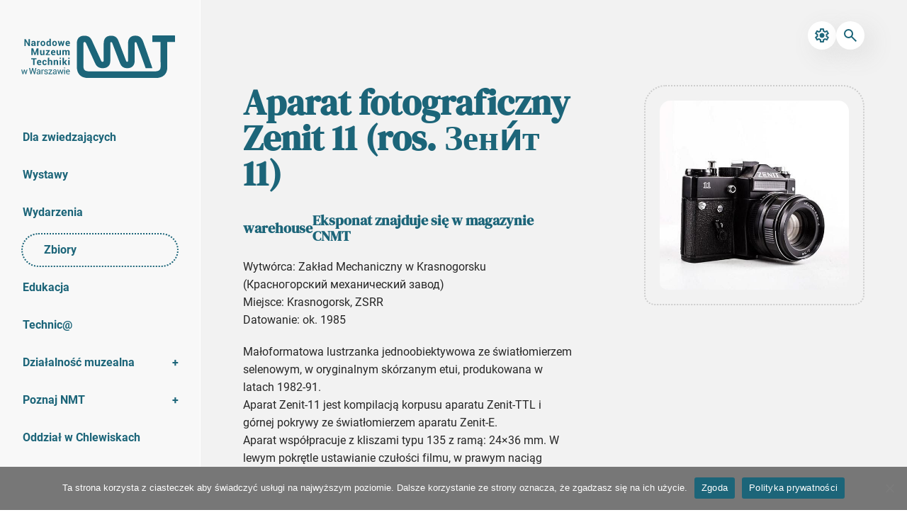

--- FILE ---
content_type: text/html; charset=UTF-8
request_url: https://nmt.waw.pl/zbiory/aparat-fotograficzny-zenit-11-ros-%D0%B7%D0%B5%D0%BD%D0%B8%D1%82-11/
body_size: 34767
content:
<!DOCTYPE html>
<html lang="pl-PL">
<head>
<!-- Google tag (gtag.js) -->
<script async src="https://www.googletagmanager.com/gtag/js?id=G-87RHSJJJ1F"></script>
<script>
window.dataLayer = window.dataLayer || [];
function gtag(){dataLayer.push(arguments);}
gtag('js', new Date());
gtag('config', 'G-87RHSJJJ1F');
</script>
<meta charset="UTF-8">
<meta name="viewport" content="width=device-width, initial-scale=1, shrink-to-fit=no">
<meta http-equiv="X-UA-Compatible" content="IE=edge">
<link rel="profile" href="https://gmpg.org/xfn/11">
<link rel="shortcut icon" href="https://nmt.waw.pl/wp-content/themes/nmt/assets/images/favicon.png">
<link rel="preload" as="image" href="https://nmt.waw.pl/wp-content/themes/nmt/assets/images/NMT-home.webp">
<link rel="preload" href="https://nmt.waw.pl/wp-content/themes/nmt/assets/fonts/KFOlCnqEu92Fr1MmWUlfBBc4.woff2" as="font" type="font/woff2" crossorigin="anonymous">
<link rel="preload" href="https://nmt.waw.pl/wp-content/themes/nmt/assets/fonts/-nFnOHM81r4j6k0gjAW3mujVU2B2G_Bx0g.woff2" as="font" type="font/woff2" crossorigin="anonymous">
<meta name='robots' content='index, follow, max-image-preview:large, max-snippet:-1, max-video-preview:-1' />
<link rel="alternate" hreflang="en" href="https://nmt.waw.pl/en/zbiory/aparat-fotograficzny-zenit-11-ros-%d0%b7%d0%b5%d0%bd%d0%b8%d1%82-11/" />
<link rel="alternate" hreflang="pl" href="https://nmt.waw.pl/zbiory/aparat-fotograficzny-zenit-11-ros-%d0%b7%d0%b5%d0%bd%d0%b8%d1%82-11/" />
<link rel="alternate" hreflang="x-default" href="https://nmt.waw.pl/zbiory/aparat-fotograficzny-zenit-11-ros-%d0%b7%d0%b5%d0%bd%d0%b8%d1%82-11/" />
<!-- This site is optimized with the Yoast SEO plugin v25.1 - https://yoast.com/wordpress/plugins/seo/ -->
<title>Aparat fotograficzny Zenit 11 (ros. Зени́т 11) - Narodowe Muzeum Techniki w Warszawie</title>
<link rel="canonical" href="https://nmt.waw.pl/zbiory/aparat-fotograficzny-zenit-11-ros-%d0%b7%d0%b5%d0%bd%d0%b8%d1%82-11/" />
<meta property="og:locale" content="pl_PL" />
<meta property="og:type" content="article" />
<meta property="og:title" content="Aparat fotograficzny Zenit 11 (ros. Зени́т 11) - Narodowe Muzeum Techniki w Warszawie" />
<meta property="og:description" content="Wytwórca: Zakład Mechaniczny w Krasnogorsku (Красногорский механический завод) Miejsce: Krasnogorsk, ZSRR Datowanie: ok. 1985 Małoformatowa lustrzanka jednoobiektywowa ze światłomierzem selenowym, [&hellip;]" />
<meta property="og:url" content="https://nmt.waw.pl/zbiory/aparat-fotograficzny-zenit-11-ros-%d0%b7%d0%b5%d0%bd%d0%b8%d1%82-11/" />
<meta property="og:site_name" content="Narodowe Muzeum Techniki w Warszawie" />
<meta property="article:publisher" content="https://www.facebook.com/NarodoweMuzeumTechniki" />
<meta property="og:image" content="https://nmt.waw.pl/wp-content/uploads/2021/06/collection-0042.jpg" />
<meta property="og:image:width" content="500" />
<meta property="og:image:height" content="500" />
<meta property="og:image:type" content="image/jpeg" />
<meta name="twitter:card" content="summary_large_image" />
<meta name="twitter:site" content="@muzeumtechniki" />
<meta name="twitter:label1" content="Szacowany czas czytania" />
<meta name="twitter:data1" content="1 minuta" />
<script type="application/ld+json" class="yoast-schema-graph">{"@context":"https://schema.org","@graph":[{"@type":"ScholarlyArticle","@id":"https://nmt.waw.pl/zbiory/aparat-fotograficzny-zenit-11-ros-%d0%b7%d0%b5%d0%bd%d0%b8%d1%82-11/#article","isPartOf":{"@id":"https://nmt.waw.pl/zbiory/aparat-fotograficzny-zenit-11-ros-%d0%b7%d0%b5%d0%bd%d0%b8%d1%82-11/"},"author":{"name":"boardwalk","@id":"https://nmt.waw.pl/#/schema/person/c4ad39be8be8021ebc6342c30aa7d1db"},"headline":"Aparat fotograficzny Zenit 11 (ros. Зени́т 11)","datePublished":"2023-03-01T23:09:40+00:00","mainEntityOfPage":{"@id":"https://nmt.waw.pl/zbiory/aparat-fotograficzny-zenit-11-ros-%d0%b7%d0%b5%d0%bd%d0%b8%d1%82-11/"},"wordCount":154,"commentCount":0,"publisher":{"@id":"https://nmt.waw.pl/#organization"},"image":{"@id":"https://nmt.waw.pl/zbiory/aparat-fotograficzny-zenit-11-ros-%d0%b7%d0%b5%d0%bd%d0%b8%d1%82-11/#primaryimage"},"thumbnailUrl":"https://nmt.waw.pl/wp-content/uploads/2021/06/collection-0042.jpg","inLanguage":"pl-PL"},{"@type":"WebPage","@id":"https://nmt.waw.pl/zbiory/aparat-fotograficzny-zenit-11-ros-%d0%b7%d0%b5%d0%bd%d0%b8%d1%82-11/","url":"https://nmt.waw.pl/zbiory/aparat-fotograficzny-zenit-11-ros-%d0%b7%d0%b5%d0%bd%d0%b8%d1%82-11/","name":"Aparat fotograficzny Zenit 11 (ros. Зени́т 11) - Narodowe Muzeum Techniki w Warszawie","isPartOf":{"@id":"https://nmt.waw.pl/#website"},"primaryImageOfPage":{"@id":"https://nmt.waw.pl/zbiory/aparat-fotograficzny-zenit-11-ros-%d0%b7%d0%b5%d0%bd%d0%b8%d1%82-11/#primaryimage"},"image":{"@id":"https://nmt.waw.pl/zbiory/aparat-fotograficzny-zenit-11-ros-%d0%b7%d0%b5%d0%bd%d0%b8%d1%82-11/#primaryimage"},"thumbnailUrl":"https://nmt.waw.pl/wp-content/uploads/2021/06/collection-0042.jpg","datePublished":"2023-03-01T23:09:40+00:00","breadcrumb":{"@id":"https://nmt.waw.pl/zbiory/aparat-fotograficzny-zenit-11-ros-%d0%b7%d0%b5%d0%bd%d0%b8%d1%82-11/#breadcrumb"},"inLanguage":"pl-PL","potentialAction":[{"@type":"ReadAction","target":["https://nmt.waw.pl/zbiory/aparat-fotograficzny-zenit-11-ros-%d0%b7%d0%b5%d0%bd%d0%b8%d1%82-11/"]}]},{"@type":"ImageObject","inLanguage":"pl-PL","@id":"https://nmt.waw.pl/zbiory/aparat-fotograficzny-zenit-11-ros-%d0%b7%d0%b5%d0%bd%d0%b8%d1%82-11/#primaryimage","url":"https://nmt.waw.pl/wp-content/uploads/2021/06/collection-0042.jpg","contentUrl":"https://nmt.waw.pl/wp-content/uploads/2021/06/collection-0042.jpg","width":500,"height":500,"caption":"Aparat fotograficzny Zenit 11 (ros. Зени́т 11)"},{"@type":"BreadcrumbList","@id":"https://nmt.waw.pl/zbiory/aparat-fotograficzny-zenit-11-ros-%d0%b7%d0%b5%d0%bd%d0%b8%d1%82-11/#breadcrumb","itemListElement":[{"@type":"ListItem","position":1,"name":"Home","item":"https://nmt.waw.pl/"},{"@type":"ListItem","position":2,"name":"Zbiory CNMT","item":"https://nmt.waw.pl/zbiory/"},{"@type":"ListItem","position":3,"name":"Aparat fotograficzny Zenit 11 (ros. Зени́т 11)"}]},{"@type":"WebSite","@id":"https://nmt.waw.pl/#website","url":"https://nmt.waw.pl/","name":"Narodowe Muzeum Techniki w Warszawie","description":"","publisher":{"@id":"https://nmt.waw.pl/#organization"},"potentialAction":[{"@type":"SearchAction","target":{"@type":"EntryPoint","urlTemplate":"https://nmt.waw.pl/?s={search_term_string}"},"query-input":{"@type":"PropertyValueSpecification","valueRequired":true,"valueName":"search_term_string"}}],"inLanguage":"pl-PL"},{"@type":"Organization","@id":"https://nmt.waw.pl/#organization","name":"Narodowe Muzeum Techniki w Warszawie","alternateName":"NMT","url":"https://nmt.waw.pl/","logo":{"@type":"ImageObject","inLanguage":"pl-PL","@id":"https://nmt.waw.pl/#/schema/logo/image/","url":"https://nmt.waw.pl/wp-content/uploads/2023/03/nmt-logo.png","contentUrl":"https://nmt.waw.pl/wp-content/uploads/2023/03/nmt-logo.png","width":696,"height":696,"caption":"Narodowe Muzeum Techniki w Warszawie"},"image":{"@id":"https://nmt.waw.pl/#/schema/logo/image/"},"sameAs":["https://www.facebook.com/NarodoweMuzeumTechniki","https://x.com/muzeumtechniki","https://www.linkedin.com/company/narodowe-muzeum-techniki-w-warszawie/","https://www.instagram.com/narodowemuzeumtechniki/"]},{"@type":"Person","@id":"https://nmt.waw.pl/#/schema/person/c4ad39be8be8021ebc6342c30aa7d1db","name":"boardwalk","image":{"@type":"ImageObject","inLanguage":"pl-PL","@id":"https://nmt.waw.pl/#/schema/person/image/","url":"https://secure.gravatar.com/avatar/e897c08bc97a62e7c5551acc5ed5736a78390151ad72fe4fdab75b6bf7004896?s=96&d=mm&r=g","contentUrl":"https://secure.gravatar.com/avatar/e897c08bc97a62e7c5551acc5ed5736a78390151ad72fe4fdab75b6bf7004896?s=96&d=mm&r=g","caption":"boardwalk"},"sameAs":["http://dev.nmt.waw.pl"]}]}</script>
<!-- / Yoast SEO plugin. -->
<link rel="alternate" title="oEmbed (JSON)" type="application/json+oembed" href="https://nmt.waw.pl/wp-json/oembed/1.0/embed?url=https%3A%2F%2Fnmt.waw.pl%2Fzbiory%2Faparat-fotograficzny-zenit-11-ros-%25d0%25b7%25d0%25b5%25d0%25bd%25d0%25b8%25d1%2582-11%2F" />
<link rel="alternate" title="oEmbed (XML)" type="text/xml+oembed" href="https://nmt.waw.pl/wp-json/oembed/1.0/embed?url=https%3A%2F%2Fnmt.waw.pl%2Fzbiory%2Faparat-fotograficzny-zenit-11-ros-%25d0%25b7%25d0%25b5%25d0%25bd%25d0%25b8%25d1%2582-11%2F&#038;format=xml" />
<style id='wp-img-auto-sizes-contain-inline-css'>
img:is([sizes=auto i],[sizes^="auto," i]){contain-intrinsic-size:3000px 1500px}
/*# sourceURL=wp-img-auto-sizes-contain-inline-css */
</style>
<style id='wp-emoji-styles-inline-css'>
img.wp-smiley, img.emoji {
display: inline !important;
border: none !important;
box-shadow: none !important;
height: 1em !important;
width: 1em !important;
margin: 0 0.07em !important;
vertical-align: -0.1em !important;
background: none !important;
padding: 0 !important;
}
/*# sourceURL=wp-emoji-styles-inline-css */
</style>
<style id='classic-theme-styles-inline-css'>
/*! This file is auto-generated */
.wp-block-button__link{color:#fff;background-color:#32373c;border-radius:9999px;box-shadow:none;text-decoration:none;padding:calc(.667em + 2px) calc(1.333em + 2px);font-size:1.125em}.wp-block-file__button{background:#32373c;color:#fff;text-decoration:none}
/*# sourceURL=/wp-includes/css/classic-themes.min.css */
</style>
<link rel='stylesheet' id='cookie-notice-front-css' href='https://nmt.waw.pl/wp-content/plugins/cookie-notice/css/front.min.css?ver=2.5.7' media='all' />
<link rel='stylesheet' id='fancybox-css' href='https://nmt.waw.pl/wp-content/themes/nmt/assets/plugins/Fancybox/jquery.fancybox.min.css?ver=6e7702047489617db5131fc25e95374c' media='all' />
<script id="wpml-cookie-js-extra">
var wpml_cookies = {"wp-wpml_current_language":{"value":"pl","expires":1,"path":"/"}};
var wpml_cookies = {"wp-wpml_current_language":{"value":"pl","expires":1,"path":"/"}};
//# sourceURL=wpml-cookie-js-extra
</script>
<script src="https://nmt.waw.pl/wp-content/plugins/sitepress-multilingual-cms/res/js/cookies/language-cookie.js?ver=474000" id="wpml-cookie-js" defer data-wp-strategy="defer"></script>
<link rel="https://api.w.org/" href="https://nmt.waw.pl/wp-json/" /><link rel="EditURI" type="application/rsd+xml" title="RSD" href="https://nmt.waw.pl/xmlrpc.php?rsd" />
<meta name="generator" content="WordPress 6.9" />
<link rel='shortlink' href='https://nmt.waw.pl/?p=2724' />
<meta name="generator" content="WPML ver:4.7.4 stt:1,40;" />
<style id="google-fonts">@font-face{font-family:'Roboto';font-style:italic;font-weight:400;font-display:swap;src:url(/wp-content/themes/nmt/assets/fonts/KFOkCnqEu92Fr1Mu51xGIzIFKw.woff2) format('woff2');unicode-range:U+0100-02BA,U+02BD-02C5,U+02C7-02CC,U+02CE-02D7,U+02DD-02FF,U+0304,U+0308,U+0329,U+1D00-1DBF,U+1E00-1E9F,U+1EF2-1EFF,U+2020,U+20A0-20AB,U+20AD-20C0,U+2113,U+2C60-2C7F,U+A720-A7FF}@font-face{font-family:'Roboto';font-style:italic;font-weight:400;font-display:swap;src:url(/wp-content/themes/nmt/assets/fonts/KFOkCnqEu92Fr1Mu51xIIzI.woff2) format('woff2');unicode-range:U+0000-00FF,U+0131,U+0152-0153,U+02BB-02BC,U+02C6,U+02DA,U+02DC,U+0304,U+0308,U+0329,U+2000-206F,U+20AC,U+2122,U+2191,U+2193,U+2212,U+2215,U+FEFF,U+FFFD}@font-face{font-family:'Roboto';font-style:italic;font-weight:700;font-display:swap;src:url(/wp-content/themes/nmt/assets/fonts/KFOjCnqEu92Fr1Mu51TzBic0CsTKlA.woff2) format('woff2');unicode-range:U+0100-02BA,U+02BD-02C5,U+02C7-02CC,U+02CE-02D7,U+02DD-02FF,U+0304,U+0308,U+0329,U+1D00-1DBF,U+1E00-1E9F,U+1EF2-1EFF,U+2020,U+20A0-20AB,U+20AD-20C0,U+2113,U+2C60-2C7F,U+A720-A7FF}@font-face{font-family:'Roboto';font-style:italic;font-weight:700;font-display:swap;src:url(/wp-content/themes/nmt/assets/fonts/KFOjCnqEu92Fr1Mu51TzBic6CsQ.woff2) format('woff2');unicode-range:U+0000-00FF,U+0131,U+0152-0153,U+02BB-02BC,U+02C6,U+02DA,U+02DC,U+0304,U+0308,U+0329,U+2000-206F,U+20AC,U+2122,U+2191,U+2193,U+2212,U+2215,U+FEFF,U+FFFD}@font-face{font-family:'Roboto';font-style:normal;font-weight:400;font-display:swap;src:url(/wp-content/themes/nmt/assets/fonts/KFOmCnqEu92Fr1Mu7GxKOzY.woff2) format('woff2');unicode-range:U+0100-02BA,U+02BD-02C5,U+02C7-02CC,U+02CE-02D7,U+02DD-02FF,U+0304,U+0308,U+0329,U+1D00-1DBF,U+1E00-1E9F,U+1EF2-1EFF,U+2020,U+20A0-20AB,U+20AD-20C0,U+2113,U+2C60-2C7F,U+A720-A7FF}@font-face{font-family:'Roboto';font-style:normal;font-weight:400;font-display:swap;src:url(/wp-content/themes/nmt/assets/fonts/KFOmCnqEu92Fr1Mu4mxK.woff2) format('woff2');unicode-range:U+0000-00FF,U+0131,U+0152-0153,U+02BB-02BC,U+02C6,U+02DA,U+02DC,U+0304,U+0308,U+0329,U+2000-206F,U+20AC,U+2122,U+2191,U+2193,U+2212,U+2215,U+FEFF,U+FFFD}@font-face{font-family:'Roboto';font-style:normal;font-weight:700;font-display:swap;src:url(/wp-content/themes/nmt/assets/fonts/KFOlCnqEu92Fr1MmWUlfChc4EsA.woff2) format('woff2');unicode-range:U+0100-02BA,U+02BD-02C5,U+02C7-02CC,U+02CE-02D7,U+02DD-02FF,U+0304,U+0308,U+0329,U+1D00-1DBF,U+1E00-1E9F,U+1EF2-1EFF,U+2020,U+20A0-20AB,U+20AD-20C0,U+2113,U+2C60-2C7F,U+A720-A7FF}@font-face{font-family:'Roboto';font-style:normal;font-weight:700;font-display:swap;src:url(/wp-content/themes/nmt/assets/fonts/KFOlCnqEu92Fr1MmWUlfBBc4.woff2) format('woff2');unicode-range:U+0000-00FF,U+0131,U+0152-0153,U+02BB-02BC,U+02C6,U+02DA,U+02DC,U+0304,U+0308,U+0329,U+2000-206F,U+20AC,U+2122,U+2191,U+2193,U+2212,U+2215,U+FEFF,U+FFFD}@font-face{font-family:'DM Serif Display';font-style:normal;font-weight:400;font-display:swap;src:url(/wp-content/themes/nmt/assets/fonts/-nFnOHM81r4j6k0gjAW3mujVU2B2G_5x0ujy.woff2) format('woff2');unicode-range:U+0100-02BA,U+02BD-02C5,U+02C7-02CC,U+02CE-02D7,U+02DD-02FF,U+0304,U+0308,U+0329,U+1D00-1DBF,U+1E00-1E9F,U+1EF2-1EFF,U+2020,U+20A0-20AB,U+20AD-20C0,U+2113,U+2C60-2C7F,U+A720-A7FF}@font-face{font-family:'DM Serif Display';font-style:normal;font-weight:400;font-display:swap;src:url(/wp-content/themes/nmt/assets/fonts/-nFnOHM81r4j6k0gjAW3mujVU2B2G_Bx0g.woff2) format('woff2');unicode-range:U+0000-00FF,U+0131,U+0152-0153,U+02BB-02BC,U+02C6,U+02DA,U+02DC,U+0304,U+0308,U+0329,U+2000-206F,U+20AC,U+2122,U+2191,U+2193,U+2212,U+2215,U+FEFF,U+FFFD}</style><style id="nmt-theme">@font-face{font-family:"Roboto";font-style:italic;font-weight:400;font-display:swap;src:url(/wp-content/themes/nmt/assets/fonts/KFOkCnqEu92Fr1Mu51xFIzIFKw.woff2) format("woff2");unicode-range:U+0460-052F,U+1C80-1C8A,U+20B4,U+2DE0-2DFF,U+A640-A69F,U+FE2E-FE2F}@font-face{font-family:"Roboto";font-style:italic;font-weight:400;font-display:swap;src:url(/wp-content/themes/nmt/assets/fonts/KFOkCnqEu92Fr1Mu51xMIzIFKw.woff2) format("woff2");unicode-range:U+0301,U+0400-045F,U+0490-0491,U+04B0-04B1,U+2116}@font-face{font-family:"Roboto";font-style:italic;font-weight:400;font-display:swap;src:url(/wp-content/themes/nmt/assets/fonts/KFOkCnqEu92Fr1Mu51xEIzIFKw.woff2) format("woff2");unicode-range:U+1F00-1FFF}@font-face{font-family:"Roboto";font-style:italic;font-weight:400;font-display:swap;src:url(/wp-content/themes/nmt/assets/fonts/KFOkCnqEu92Fr1Mu51xLIzIFKw.woff2) format("woff2");unicode-range:U+0370-0377,U+037A-037F,U+0384-038A,U+038C,U+038E-03A1,U+03A3-03FF}@font-face{font-family:"Roboto";font-style:italic;font-weight:400;font-display:swap;src:url(/wp-content/themes/nmt/assets/fonts/KFOkCnqEu92Fr1Mu51xHIzIFKw.woff2) format("woff2");unicode-range:U+0102-0103,U+0110-0111,U+0128-0129,U+0168-0169,U+01A0-01A1,U+01AF-01B0,U+0300-0301,U+0303-0304,U+0308-0309,U+0323,U+0329,U+1EA0-1EF9,U+20AB}@font-face{font-family:"Roboto";font-style:italic;font-weight:400;font-display:swap;src:url(/wp-content/themes/nmt/assets/fonts/KFOkCnqEu92Fr1Mu51xGIzIFKw.woff2) format("woff2");unicode-range:U+0100-02BA,U+02BD-02C5,U+02C7-02CC,U+02CE-02D7,U+02DD-02FF,U+0304,U+0308,U+0329,U+1D00-1DBF,U+1E00-1E9F,U+1EF2-1EFF,U+2020,U+20A0-20AB,U+20AD-20C0,U+2113,U+2C60-2C7F,U+A720-A7FF}@font-face{font-family:"Roboto";font-style:italic;font-weight:400;font-display:swap;src:url(/wp-content/themes/nmt/assets/fonts/KFOkCnqEu92Fr1Mu51xIIzI.woff2) format("woff2");unicode-range:U+0000-00FF,U+0131,U+0152-0153,U+02BB-02BC,U+02C6,U+02DA,U+02DC,U+0304,U+0308,U+0329,U+2000-206F,U+20AC,U+2122,U+2191,U+2193,U+2212,U+2215,U+FEFF,U+FFFD}@font-face{font-family:"Roboto";font-style:italic;font-weight:700;font-display:swap;src:url(/wp-content/themes/nmt/assets/fonts/KFOjCnqEu92Fr1Mu51TzBic3CsTKlA.woff2) format("woff2");unicode-range:U+0460-052F,U+1C80-1C8A,U+20B4,U+2DE0-2DFF,U+A640-A69F,U+FE2E-FE2F}@font-face{font-family:"Roboto";font-style:italic;font-weight:700;font-display:swap;src:url(/wp-content/themes/nmt/assets/fonts/KFOjCnqEu92Fr1Mu51TzBic-CsTKlA.woff2) format("woff2");unicode-range:U+0301,U+0400-045F,U+0490-0491,U+04B0-04B1,U+2116}@font-face{font-family:"Roboto";font-style:italic;font-weight:700;font-display:swap;src:url(/wp-content/themes/nmt/assets/fonts/KFOjCnqEu92Fr1Mu51TzBic2CsTKlA.woff2) format("woff2");unicode-range:U+1F00-1FFF}@font-face{font-family:"Roboto";font-style:italic;font-weight:700;font-display:swap;src:url(/wp-content/themes/nmt/assets/fonts/KFOjCnqEu92Fr1Mu51TzBic5CsTKlA.woff2) format("woff2");unicode-range:U+0370-0377,U+037A-037F,U+0384-038A,U+038C,U+038E-03A1,U+03A3-03FF}@font-face{font-family:"Roboto";font-style:italic;font-weight:700;font-display:swap;src:url(/wp-content/themes/nmt/assets/fonts/KFOjCnqEu92Fr1Mu51TzBic1CsTKlA.woff2) format("woff2");unicode-range:U+0102-0103,U+0110-0111,U+0128-0129,U+0168-0169,U+01A0-01A1,U+01AF-01B0,U+0300-0301,U+0303-0304,U+0308-0309,U+0323,U+0329,U+1EA0-1EF9,U+20AB}@font-face{font-family:"Roboto";font-style:italic;font-weight:700;font-display:swap;src:url(/wp-content/themes/nmt/assets/fonts/KFOjCnqEu92Fr1Mu51TzBic0CsTKlA.woff2) format("woff2");unicode-range:U+0100-02BA,U+02BD-02C5,U+02C7-02CC,U+02CE-02D7,U+02DD-02FF,U+0304,U+0308,U+0329,U+1D00-1DBF,U+1E00-1E9F,U+1EF2-1EFF,U+2020,U+20A0-20AB,U+20AD-20C0,U+2113,U+2C60-2C7F,U+A720-A7FF}@font-face{font-family:"Roboto";font-style:italic;font-weight:700;font-display:swap;src:url(/wp-content/themes/nmt/assets/fonts/KFOjCnqEu92Fr1Mu51TzBic6CsQ.woff2) format("woff2");unicode-range:U+0000-00FF,U+0131,U+0152-0153,U+02BB-02BC,U+02C6,U+02DA,U+02DC,U+0304,U+0308,U+0329,U+2000-206F,U+20AC,U+2122,U+2191,U+2193,U+2212,U+2215,U+FEFF,U+FFFD}@font-face{font-family:"Roboto";font-style:normal;font-weight:400;font-display:swap;src:url(/wp-content/themes/nmt/assets/fonts/KFOmCnqEu92Fr1Mu72xKOzY.woff2) format("woff2");unicode-range:U+0460-052F,U+1C80-1C8A,U+20B4,U+2DE0-2DFF,U+A640-A69F,U+FE2E-FE2F}@font-face{font-family:"Roboto";font-style:normal;font-weight:400;font-display:swap;src:url(/wp-content/themes/nmt/assets/fonts/KFOmCnqEu92Fr1Mu5mxKOzY.woff2) format("woff2");unicode-range:U+0301,U+0400-045F,U+0490-0491,U+04B0-04B1,U+2116}@font-face{font-family:"Roboto";font-style:normal;font-weight:400;font-display:swap;src:url(/wp-content/themes/nmt/assets/fonts/KFOmCnqEu92Fr1Mu7mxKOzY.woff2) format("woff2");unicode-range:U+1F00-1FFF}@font-face{font-family:"Roboto";font-style:normal;font-weight:400;font-display:swap;src:url(/wp-content/themes/nmt/assets/fonts/KFOmCnqEu92Fr1Mu4WxKOzY.woff2) format("woff2");unicode-range:U+0370-0377,U+037A-037F,U+0384-038A,U+038C,U+038E-03A1,U+03A3-03FF}@font-face{font-family:"Roboto";font-style:normal;font-weight:400;font-display:swap;src:url(/wp-content/themes/nmt/assets/fonts/KFOmCnqEu92Fr1Mu7WxKOzY.woff2) format("woff2");unicode-range:U+0102-0103,U+0110-0111,U+0128-0129,U+0168-0169,U+01A0-01A1,U+01AF-01B0,U+0300-0301,U+0303-0304,U+0308-0309,U+0323,U+0329,U+1EA0-1EF9,U+20AB}@font-face{font-family:"Roboto";font-style:normal;font-weight:400;font-display:swap;src:url(/wp-content/themes/nmt/assets/fonts/KFOmCnqEu92Fr1Mu7GxKOzY.woff2) format("woff2");unicode-range:U+0100-02BA,U+02BD-02C5,U+02C7-02CC,U+02CE-02D7,U+02DD-02FF,U+0304,U+0308,U+0329,U+1D00-1DBF,U+1E00-1E9F,U+1EF2-1EFF,U+2020,U+20A0-20AB,U+20AD-20C0,U+2113,U+2C60-2C7F,U+A720-A7FF}@font-face{font-family:"Roboto";font-style:normal;font-weight:400;font-display:swap;src:url(/wp-content/themes/nmt/assets/fonts/KFOmCnqEu92Fr1Mu4mxK.woff2) format("woff2");unicode-range:U+0000-00FF,U+0131,U+0152-0153,U+02BB-02BC,U+02C6,U+02DA,U+02DC,U+0304,U+0308,U+0329,U+2000-206F,U+20AC,U+2122,U+2191,U+2193,U+2212,U+2215,U+FEFF,U+FFFD}@font-face{font-family:"Roboto";font-style:normal;font-weight:700;font-display:swap;src:url(/wp-content/themes/nmt/assets/fonts/KFOlCnqEu92Fr1MmWUlfCRc4EsA.woff2) format("woff2");unicode-range:U+0460-052F,U+1C80-1C8A,U+20B4,U+2DE0-2DFF,U+A640-A69F,U+FE2E-FE2F}@font-face{font-family:"Roboto";font-style:normal;font-weight:700;font-display:swap;src:url(/wp-content/themes/nmt/assets/fonts/KFOlCnqEu92Fr1MmWUlfABc4EsA.woff2) format("woff2");unicode-range:U+0301,U+0400-045F,U+0490-0491,U+04B0-04B1,U+2116}@font-face{font-family:"Roboto";font-style:normal;font-weight:700;font-display:swap;src:url(/wp-content/themes/nmt/assets/fonts/KFOlCnqEu92Fr1MmWUlfCBc4EsA.woff2) format("woff2");unicode-range:U+1F00-1FFF}@font-face{font-family:"Roboto";font-style:normal;font-weight:700;font-display:swap;src:url(/wp-content/themes/nmt/assets/fonts/KFOlCnqEu92Fr1MmWUlfBxc4EsA.woff2) format("woff2");unicode-range:U+0370-0377,U+037A-037F,U+0384-038A,U+038C,U+038E-03A1,U+03A3-03FF}@font-face{font-family:"Roboto";font-style:normal;font-weight:700;font-display:swap;src:url(/wp-content/themes/nmt/assets/fonts/KFOlCnqEu92Fr1MmWUlfCxc4EsA.woff2) format("woff2");unicode-range:U+0102-0103,U+0110-0111,U+0128-0129,U+0168-0169,U+01A0-01A1,U+01AF-01B0,U+0300-0301,U+0303-0304,U+0308-0309,U+0323,U+0329,U+1EA0-1EF9,U+20AB}@font-face{font-family:"Roboto";font-style:normal;font-weight:700;font-display:swap;src:url(/wp-content/themes/nmt/assets/fonts/KFOlCnqEu92Fr1MmWUlfChc4EsA.woff2) format("woff2");unicode-range:U+0100-02BA,U+02BD-02C5,U+02C7-02CC,U+02CE-02D7,U+02DD-02FF,U+0304,U+0308,U+0329,U+1D00-1DBF,U+1E00-1E9F,U+1EF2-1EFF,U+2020,U+20A0-20AB,U+20AD-20C0,U+2113,U+2C60-2C7F,U+A720-A7FF}@font-face{font-family:"Roboto";font-style:normal;font-weight:700;font-display:swap;src:url(/wp-content/themes/nmt/assets/fonts/KFOlCnqEu92Fr1MmWUlfBBc4.woff2) format("woff2");unicode-range:U+0000-00FF,U+0131,U+0152-0153,U+02BB-02BC,U+02C6,U+02DA,U+02DC,U+0304,U+0308,U+0329,U+2000-206F,U+20AC,U+2122,U+2191,U+2193,U+2212,U+2215,U+FEFF,U+FFFD}@font-face{font-family:"DM Serif Display";font-style:normal;font-weight:400;font-display:swap;src:url(/wp-content/themes/nmt/assets/fonts/-nFnOHM81r4j6k0gjAW3mujVU2B2G_5x0ujy.woff2) format("woff2");unicode-range:U+0100-02BA,U+02BD-02C5,U+02C7-02CC,U+02CE-02D7,U+02DD-02FF,U+0304,U+0308,U+0329,U+1D00-1DBF,U+1E00-1E9F,U+1EF2-1EFF,U+2020,U+20A0-20AB,U+20AD-20C0,U+2113,U+2C60-2C7F,U+A720-A7FF}@font-face{font-family:"DM Serif Display";font-style:normal;font-weight:400;font-display:swap;src:url(/wp-content/themes/nmt/assets/fonts/-nFnOHM81r4j6k0gjAW3mujVU2B2G_Bx0g.woff2) format("woff2");unicode-range:U+0000-00FF,U+0131,U+0152-0153,U+02BB-02BC,U+02C6,U+02DA,U+02DC,U+0304,U+0308,U+0329,U+2000-206F,U+20AC,U+2122,U+2191,U+2193,U+2212,U+2215,U+FEFF,U+FFFD}@font-face{font-family:"Material Symbols Outlined";font-style:normal;font-weight:100 700;src:url(/wp-content/themes/nmt/assets/fonts/kJEhBvYX7BgnkSrUwT8OhrdQw4oELdPIeeII9v6oFsI.woff2) format("woff2")}*,*::before,*::after{box-sizing:border-box}*{margin:0}* + p{margin-top:2rem}html{scroll-behavior:smooth;scroll-padding-top:2rem;font-synthesis:none;text-rendering:optimizeLegibility;-webkit-text-size-adjust:100%;font-size:62.5%}@media (-webkit-device-pixel-ratio:1.25){html{font-size:50%}}@media (-webkit-device-pixel-ratio:1.5){html{font-size:41.6666666667%}}html,body{height:100%}ul[role=list],ol[role=list]{list-style:none}html:focus-within{scroll-behavior:smooth}a:not([class]){-webkit-text-decoration-skip:ink;text-decoration-skip-ink:auto}@media (prefers-reduced-motion:reduce){html:focus-within{scroll-behavior:auto}*,*::before,*::after{animation-duration:0.01ms !important;animation-iteration-count:1 !important;transition-duration:0.01ms !important;scroll-behavior:auto !important}}::-moz-placeholder{color:#000;opacity:1;font-size:1.6rem}::placeholder{color:#000;opacity:1;font-size:1.6rem}:-ms-input-placeholder{color:#000}::-ms-input-placeholder{color:#000}.text p + *{margin-top:2rem}.text * + *:not(li){margin-top:2rem}* + .buttons{margin-top:2rem}* + .button{margin-top:3rem}.section-header--accent *{color:#fff}.header .logo svg{fill:#1c6579;height:6rem;transition:1s ease all}.header .logo:hover svg{fill:#175464;transition:1s ease all}.header .bip svg{fill:#c00418;height:2.5rem}.header-additional > *{background:#fff;border-radius:5rem;padding:0 1rem;position:relative;display:flex;align-items:center;justify-content:center;gap:1rem;height:4rem;box-shadow:10px 10px 35px #ddd}.header-additional .wcag.expanded svg{fill:#fff}.card--contact * + .button{margin-top:2rem}.collection-filters .select2,.collection-filters select{width:100%}.collection-filters .selection{background:#fff}.select2-container--default .select2-selection--multiple .select2-selection__choice{background:#1c6579;color:#fff;border:none;margin:0;vertical-align:sub}.select2-container--default .select2-selection--multiple .select2-selection__choice__remove{color:#fff}.select2-container--default .select2-selection--multiple{background:#fff;border:none;padding:1rem}.select2-container .select2-search--inline .select2-search__field{height:3rem;margin:0;line-height:3rem;color:#000}.select2-container--default.select2-container--focus .select2-selection--multiple{border:2px #1c6579 solid;border:none;outline:2px;outline-color:#1c6579}.footer-socials a svg{fill:#fff;height:2rem}.contrast1 .header .logo svg{fill:#fff}.contrast1 .header .bip svg{fill:#fff}.contrast1 .header-additional > *{background:#000}.contrast1 .header-additional > *{box-shadow:none}.contrast1 .select2-container--default .select2-selection--multiple .select2-selection__choice{background:#000;color:#fff}.contrast1 .select2-container--default .select2-selection--multiple .select2-selection__choice__remove{color:#fff}.contrast1 .footer-socials a svg{fill:#000}.contrast2 .header .logo svg{fill:#ff0}.contrast2 .header .bip svg{fill:#ff0}.contrast2 .header-additional > *{background:#000}.contrast2 .header-additional > *{box-shadow:none}.contrast2 .select2-container--default .select2-selection--multiple .select2-selection__choice{background:#000;color:#ff0}.contrast2 .select2-container--default .select2-selection--multiple .select2-selection__choice__remove{color:#ff0}.contrast2 .footer-socials a svg{fill:#000}.contrast3 .header .logo svg{fill:#000}.contrast3 .header .bip svg{fill:#000}.contrast3 .header-additional > *{background:#ff0}.contrast3 .header-additional > *{box-shadow:none}.contrast3 .select2-container--default .select2-selection--multiple .select2-selection__choice{background:#ff0;color:#000}.contrast3 .select2-container--default .select2-selection--multiple .select2-selection__choice__remove{color:#000}.contrast3 .footer-socials a svg{fill:#ff0}.grid{display:grid;gap:5rem}.grid-centered{justify-content:center;align-items:center}.grid-end{justify-content:end}.grid-1{display:grid;grid-template-columns:repeat(1,1fr)}.grid-1--fullwidth{grid-column:auto/span 1}.grid-2{display:grid;grid-template-columns:repeat(2,1fr)}.grid-2--fullwidth{grid-column:auto/span 2}.grid-3{display:grid;grid-template-columns:repeat(3,1fr)}.grid-3--fullwidth{grid-column:auto/span 3}.grid-4{display:grid;grid-template-columns:repeat(4,1fr)}.grid-4--fullwidth{grid-column:auto/span 4}.grid-5{display:grid;grid-template-columns:repeat(5,1fr)}.grid-5--fullwidth{grid-column:auto/span 5}.grid-6{display:grid;grid-template-columns:repeat(6,1fr)}.grid-6--fullwidth{grid-column:auto/span 6}.grid-7{display:grid;grid-template-columns:repeat(7,1fr)}.grid-7--fullwidth{grid-column:auto/span 7}.grid-8{display:grid;grid-template-columns:repeat(8,1fr)}.grid-8--fullwidth{grid-column:auto/span 8}.grid-9{display:grid;grid-template-columns:repeat(9,1fr)}.grid-9--fullwidth{grid-column:auto/span 9}.grid-10{display:grid;grid-template-columns:repeat(10,1fr)}.grid-10--fullwidth{grid-column:auto/span 10}.grid-11{display:grid;grid-template-columns:repeat(11,1fr)}.grid-11--fullwidth{grid-column:auto/span 11}.grid-12{display:grid;grid-template-columns:repeat(12,1fr)}.grid-12--fullwidth{grid-column:auto/span 12}.grid-1-1{grid-template-columns:1fr 1fr}.grid-2-1{grid-template-columns:2fr 1fr}.grid-3-1{grid-template-columns:3fr 1fr}.grid-4-1{grid-template-columns:4fr 1fr}.grid-5-1{grid-template-columns:5fr 1fr}.grid-1-2{grid-template-columns:1fr 2fr}.grid-2-2{grid-template-columns:2fr 2fr}.grid-3-2{grid-template-columns:3fr 2fr}.grid-4-2{grid-template-columns:4fr 2fr}.grid-5-2{grid-template-columns:5fr 2fr}.grid-1-3{grid-template-columns:1fr 3fr}.grid-2-3{grid-template-columns:2fr 3fr}.grid-3-3{grid-template-columns:3fr 3fr}.grid-4-3{grid-template-columns:4fr 3fr}.grid-5-3{grid-template-columns:5fr 3fr}.grid-1-4{grid-template-columns:1fr 4fr}.grid-2-4{grid-template-columns:2fr 4fr}.grid-3-4{grid-template-columns:3fr 4fr}.grid-4-4{grid-template-columns:4fr 4fr}.grid-5-4{grid-template-columns:5fr 4fr}.grid-1-5{grid-template-columns:1fr 5fr}.grid-2-5{grid-template-columns:2fr 5fr}.grid-3-5{grid-template-columns:3fr 5fr}.grid-4-5{grid-template-columns:4fr 5fr}.grid-5-5{grid-template-columns:5fr 5fr}.grid-gap-0{grid-gap:0rem}.p-0{padding:0rem !important}.m-0{margin:0rem !important}.pt-0{padding-top:0rem !important}.mt-0{margin-top:0rem !important}.pb-0{padding-bottom:0rem !important}.mb-0{margin-bottom:0rem !important}.pr-0{padding-right:0rem !important}.pl-0{padding-left:0rem !important}.grid-gap-1{grid-gap:1rem}.p-1{padding:1rem !important}.m-1{margin:1rem !important}.pt-1{padding-top:1rem !important}.mt-1{margin-top:1rem !important}.pb-1{padding-bottom:1rem !important}.mb-1{margin-bottom:1rem !important}.pr-1{padding-right:1rem !important}.pl-1{padding-left:1rem !important}.grid-gap-2{grid-gap:2rem}.p-2{padding:2rem !important}.m-2{margin:2rem !important}.pt-2{padding-top:2rem !important}.mt-2{margin-top:2rem !important}.pb-2{padding-bottom:2rem !important}.mb-2{margin-bottom:2rem !important}.pr-2{padding-right:2rem !important}.pl-2{padding-left:2rem !important}.grid-gap-3{grid-gap:3rem}.p-3{padding:3rem !important}.m-3{margin:3rem !important}.pt-3{padding-top:3rem !important}.mt-3{margin-top:3rem !important}.pb-3{padding-bottom:3rem !important}.mb-3{margin-bottom:3rem !important}.pr-3{padding-right:3rem !important}.pl-3{padding-left:3rem !important}.grid-gap-4{grid-gap:4rem}.p-4{padding:4rem !important}.m-4{margin:4rem !important}.pt-4{padding-top:4rem !important}.mt-4{margin-top:4rem !important}.pb-4{padding-bottom:4rem !important}.mb-4{margin-bottom:4rem !important}.pr-4{padding-right:4rem !important}.pl-4{padding-left:4rem !important}.grid-gap-5{grid-gap:5rem}.p-5{padding:5rem !important}.m-5{margin:5rem !important}.pt-5{padding-top:5rem !important}.mt-5{margin-top:5rem !important}.pb-5{padding-bottom:5rem !important}.mb-5{margin-bottom:5rem !important}.pr-5{padding-right:5rem !important}.pl-5{padding-left:5rem !important}.grid-gap-6{grid-gap:6rem}.p-6{padding:6rem !important}.m-6{margin:6rem !important}.pt-6{padding-top:6rem !important}.mt-6{margin-top:6rem !important}.pb-6{padding-bottom:6rem !important}.mb-6{margin-bottom:6rem !important}.pr-6{padding-right:6rem !important}.pl-6{padding-left:6rem !important}.grid-gap-7{grid-gap:7rem}.p-7{padding:7rem !important}.m-7{margin:7rem !important}.pt-7{padding-top:7rem !important}.mt-7{margin-top:7rem !important}.pb-7{padding-bottom:7rem !important}.mb-7{margin-bottom:7rem !important}.pr-7{padding-right:7rem !important}.pl-7{padding-left:7rem !important}.grid-gap-8{grid-gap:8rem}.p-8{padding:8rem !important}.m-8{margin:8rem !important}.pt-8{padding-top:8rem !important}.mt-8{margin-top:8rem !important}.pb-8{padding-bottom:8rem !important}.mb-8{margin-bottom:8rem !important}.pr-8{padding-right:8rem !important}.pl-8{padding-left:8rem !important}.grid-gap-9{grid-gap:9rem}.p-9{padding:9rem !important}.m-9{margin:9rem !important}.pt-9{padding-top:9rem !important}.mt-9{margin-top:9rem !important}.pb-9{padding-bottom:9rem !important}.mb-9{margin-bottom:9rem !important}.pr-9{padding-right:9rem !important}.pl-9{padding-left:9rem !important}.grid-gap-10{grid-gap:10rem}.p-10{padding:10rem !important}.m-10{margin:10rem !important}.pt-10{padding-top:10rem !important}.mt-10{margin-top:10rem !important}.pb-10{padding-bottom:10rem !important}.mb-10{margin-bottom:10rem !important}.pr-10{padding-right:10rem !important}.pl-10{padding-left:10rem !important}.grid-gap-11{grid-gap:11rem}.p-11{padding:11rem !important}.m-11{margin:11rem !important}.pt-11{padding-top:11rem !important}.mt-11{margin-top:11rem !important}.pb-11{padding-bottom:11rem !important}.mb-11{margin-bottom:11rem !important}.pr-11{padding-right:11rem !important}.pl-11{padding-left:11rem !important}.grid-gap-12{grid-gap:12rem}.p-12{padding:12rem !important}.m-12{margin:12rem !important}.pt-12{padding-top:12rem !important}.mt-12{margin-top:12rem !important}.pb-12{padding-bottom:12rem !important}.mb-12{margin-bottom:12rem !important}.pr-12{padding-right:12rem !important}.pl-12{padding-left:12rem !important}.grid-gap-13{grid-gap:13rem}.p-13{padding:13rem !important}.m-13{margin:13rem !important}.pt-13{padding-top:13rem !important}.mt-13{margin-top:13rem !important}.pb-13{padding-bottom:13rem !important}.mb-13{margin-bottom:13rem !important}.pr-13{padding-right:13rem !important}.pl-13{padding-left:13rem !important}.grid-gap-14{grid-gap:14rem}.p-14{padding:14rem !important}.m-14{margin:14rem !important}.pt-14{padding-top:14rem !important}.mt-14{margin-top:14rem !important}.pb-14{padding-bottom:14rem !important}.mb-14{margin-bottom:14rem !important}.pr-14{padding-right:14rem !important}.pl-14{padding-left:14rem !important}.grid-gap-15{grid-gap:15rem}.p-15{padding:15rem !important}.m-15{margin:15rem !important}.pt-15{padding-top:15rem !important}.mt-15{margin-top:15rem !important}.pb-15{padding-bottom:15rem !important}.mb-15{margin-bottom:15rem !important}.pr-15{padding-right:15rem !important}.pl-15{padding-left:15rem !important}.grid-gap-16{grid-gap:16rem}.p-16{padding:16rem !important}.m-16{margin:16rem !important}.pt-16{padding-top:16rem !important}.mt-16{margin-top:16rem !important}.pb-16{padding-bottom:16rem !important}.mb-16{margin-bottom:16rem !important}.pr-16{padding-right:16rem !important}.pl-16{padding-left:16rem !important}.grid-gap-17{grid-gap:17rem}.p-17{padding:17rem !important}.m-17{margin:17rem !important}.pt-17{padding-top:17rem !important}.mt-17{margin-top:17rem !important}.pb-17{padding-bottom:17rem !important}.mb-17{margin-bottom:17rem !important}.pr-17{padding-right:17rem !important}.pl-17{padding-left:17rem !important}.grid-gap-18{grid-gap:18rem}.p-18{padding:18rem !important}.m-18{margin:18rem !important}.pt-18{padding-top:18rem !important}.mt-18{margin-top:18rem !important}.pb-18{padding-bottom:18rem !important}.mb-18{margin-bottom:18rem !important}.pr-18{padding-right:18rem !important}.pl-18{padding-left:18rem !important}.grid-gap-19{grid-gap:19rem}.p-19{padding:19rem !important}.m-19{margin:19rem !important}.pt-19{padding-top:19rem !important}.mt-19{margin-top:19rem !important}.pb-19{padding-bottom:19rem !important}.mb-19{margin-bottom:19rem !important}.pr-19{padding-right:19rem !important}.pl-19{padding-left:19rem !important}.grid-gap-20{grid-gap:20rem}.p-20{padding:20rem !important}.m-20{margin:20rem !important}.pt-20{padding-top:20rem !important}.mt-20{margin-top:20rem !important}.pb-20{padding-bottom:20rem !important}.mb-20{margin-bottom:20rem !important}.pr-20{padding-right:20rem !important}.pl-20{padding-left:20rem !important}.d-none{display:none !important}.d-flex{display:flex}.d-inline-flex{display:inline-flex}.d-grid{display:grid}.d-block{display:block}.d-inline-block{display:inline-block}.v-hidden{visibility:hidden}.color-text{color:#262626}.color--accent{color:#1c6579}.color--white{color:#fff}.color--text{color:#262626}body{line-height:1.5}body{min-height:100vh;text-rendering:optimizeSpeed;line-height:1.5}body{font-weight:400;font-size:1.6rem;font-family:"Roboto",sans-serif;color:#262626}.container{max-width:1440px;margin:0 auto}.container-fluid{padding:0 9rem;position:relative}main{margin-left:calc(var(--menu-width) + 1px);background:#f2f2f2}.header{position:fixed;top:0;left:0;bottom:0;height:100vh;width:var(--menu-width);gap:3rem;z-index:8888}.header-content{background:#f8f8f8;padding:5rem 0;height:100vh;display:flex;flex-direction:column;background-repeat:no-repeat;background-position:bottom right}.header .logo{padding:0 3rem}.header .menu-container{display:flex;align-items:center}.header nav{margin-top:10rem}.header nav ul{display:flex;flex-direction:column;list-style-type:none;padding:0}.header nav ul li{font-weight:600;padding:0 3rem}.header nav ul li + li{margin-top:0.5rem}.header nav ul li:hover > .sub-menu,.header nav ul li:focus > .sub-menu,.header nav ul li:focus-within > .sub-menu{left:var(--menu-width);transition:1s ease all;visibility:visible}.header nav ul li.menu-item-has-children{position:relative}.header nav ul li.menu-item-has-children::after{position:absolute;right:3rem;color:#1c6579;top:50%;transform:translateY(-50%);transition:1s ease all;content:"+"}.header nav ul li.menu-item-has-children:hover::after,.header nav ul li.menu-item-has-children.current-menu-item::after,.header nav ul li.menu-item-has-children.current-menu-parent::after{transition:1s ease all;content:"";right:4rem}.header nav ul li a{color:#1c6579;display:block;padding:1rem 0;border:2px transparent dotted}.header nav ul li:hover > a,.header nav ul li.current-menu-item > a,.header nav ul li.current-menu-parent > a{border:2px #1c6579 dotted;border-radius:50px;padding:1rem 3rem}.header nav ul li.menu-item-type-custom > a[rel=bookmark]{pointer-events:none}.header nav ul .sub-menu{visibility:hidden;z-index:-1;position:fixed;left:0;width:var(--menu-width);top:0;bottom:0;background:#1c6579;border-right:1px #1c6579 solid;transition:1s ease all;padding:21rem 0 5rem}.header nav ul .sub-menu li a{color:#fff}.header nav ul .sub-menu li:hover a,.header nav ul .sub-menu li.current-menu-item a{border-color:#fff;background:none}.header .info{padding:0 3rem;margin-top:auto;font-size:1.4rem;color:#737373}.header .bip{padding:0 3rem;margin-top:auto;display:flex;flex-direction:column;gap:2rem}.header .lang{font-weight:600}.header .menu-burger{display:none;-webkit-user-select:none;-moz-user-select:none;user-select:none}.header .menu-burger .closed{display:block}.header .menu-burger .open{display:none}.header .menu-burger.open .closed{display:none}.header .menu-burger.open .open{display:block}.header-additional{position:fixed;right:9rem;top:3rem;z-index:999;display:flex;gap:2rem}.header-additional .lang-mobile{display:none}.header-additional .buy{background:#1c6579;color:#fff;font-weight:600;padding:0 2rem}.header-additional .wcag{gap:0;cursor:pointer;color:#1c6579;-webkit-user-select:none;-moz-user-select:none;user-select:none;padding:0;width:4rem}.header-additional .wcag-controls{display:flex;align-items:center;gap:1rem;display:none;cursor:pointer}.header-additional .wcag-controls.expanded{display:flex}.header-additional .wcag-controls.reset{display:none}.header-additional .wcag-controls.reset.visible{display:block}.header-additional .wcag-controls .contrast-control{border-radius:50%;cursor:pointer;display:flex}.header-additional .wcag-controls .contrast-control1{background:#000;color:#fff}.header-additional .wcag-controls .contrast-control2{background:#000;color:#ff0}.header-additional .wcag-controls .contrast-control3{background:#ff0;color:#000}.header-additional .wcag.expanded{transition:0.5s ease all;color:#fff;background:#1c6579}.header-additional form{padding:0 1rem;width:4rem;cursor:pointer;transition:1s ease all;gap:0;-webkit-user-select:none;-moz-user-select:none;user-select:none;isolation:isolate}.header-additional form input[type=text]{width:0;transition:1s ease all;line-height:1;padding:0;border:none;border-bottom:2px #ccc dotted}.header-additional form button{display:flex;background:none;border:none;cursor:pointer;padding:0;pointer-events:none;width:24px}.header-additional form.expanded{gap:1rem;width:auto;padding-right:0;margin-right:4rem}.header-additional form.expanded::before{display:flex}.header-additional form.expanded input[type=text]{width:150px;visibility:visible;transition:1s ease all;transform-origin:center right}.header-additional form.expanded span{color:#1c6579}.header-additional form.expanded button{pointer-events:all}.header-additional form.expanded .search-close{display:flex}.header-additional .search{display:flex;padding:0 1rem}.header-additional .search-close{position:absolute;right:-25px;width:20px;height:20px;color:#fff;display:flex;align-items:center;justify-content:center;border-radius:50%;display:none}.header-additional .search-close span{font-size:1.6rem}.header-additional .search-mobile{display:none;padding:0;width:4rem}.footer{padding-top:6rem;margin-left:calc(var(--menu-width) + 1px);background:#fff;border-top:3px #fff solid}.footer-logotypes img{max-height:8rem;transition:1s ease all;height:auto;width:auto}.footer-logotypes img:hover{opacity:0.7;transition:1s ease all}.footer-logotypes .h6{font-weight:bold;font-family:"DM Serif Display",serif;font-size:3rem}.footer-content{margin-top:6rem}.footer-header{font-family:"DM Serif Display",serif}.footer-menu{list-style-type:none;padding:0;margin-top:1rem}.footer-menu .current-menu-item a{text-decoration:underline;color:#262626}.footer-menu a:hover{color:#262626;text-decoration:underline}.footer-menu li a{padding:0.5rem 0;display:inline-flex}.footer-socials{list-style-type:none;padding:0;margin-top:2rem;display:flex;gap:1rem}.footer-socials a{background:#1c6579;display:flex;align-items:center;justify-content:center;width:4rem;height:4rem;border-radius:50%}.footer-socials a:hover{background:#262626}.footer-copy{margin-top:3rem}.footer-copy .copy{display:flex;align-items:center;gap:1rem;font-size:80%}.footer-copy .copy span{font-size:2rem}.lead{font-size:2.2rem}.section-header h1.technica{font-size:3.8rem;line-height:1.3}.video-container{overflow:hidden;position:relative;width:100%}.video-container::after{padding-top:56.25%;display:block;content:""}.video-container iframe{position:absolute;top:0;left:0;width:100%;height:100%}.text{font-size:1.6rem;line-height:1.6}.text-with-lead,.text--with-lead{font-size:1.8rem}.text-with-lead > p:first-of-type,.text--with-lead > p:first-of-type{line-height:1.5;font-size:140%}.text h1,.text h2,.text h3,.text h4,.text h5,.text h6{color:#1c6579;font-size:2rem}.text .text-header{font-family:"DM Serif Display",serif}.text table{border-collapse:collapse;table-layout:fixed;max-width:100%}.text table th,.text table td{border:1px #ccc solid;padding:1rem}.buttons{display:flex;align-items:center}.buttons .button + .button{margin-top:0}.buttons--spaced{justify-content:space-between}.button{padding:1rem 3rem;border:2px transparent;display:inline-flex;font-weight:600;gap:1rem;align-items:center;cursor:pointer}.button--white{background:#fff}.button--accent{color:#fff !important;border-radius:50px;background-color:#1c6579}.button--accent:hover{background:#175464}.button--dotted{border:2px #1c6579 dotted;border-radius:50px}.button--dotted:hover{background:#fff;transition:1s ease all}.button--simple{background:none;border-color:transparent}.button--link{padding:0}.button--arrow,.button-arrow{padding-right:2rem;align-items:center}.button--arrow::after,.button-arrow::after{content:"";display:block;width:24px;height:24px;background-image:url("data:image/svg+xml,%3Csvg xmlns='http://www.w3.org/2000/svg' height='24px' viewBox='0 -960 960 960' width='24px' fill='%231c6579'%3E%3Cpath d='m700-300-57-56 84-84H120v-80h607l-83-84 57-56 179 180-180 180Z'/%3E%3C/svg%3E")}.button--location{gap:0.5rem}.button--location::before{font-family:"Material Symbols Outlined";content:"location_on"}.button--download::before{font-family:"Material Symbols Outlined";content:"download"}.sticky{position:sticky}.sticky--top{top:11rem}.slider-nav{position:absolute;bottom:-4rem}.slider-nav.news{position:static;text-align:center}.slider-nav.ex{position:static}.slider-nav .divider{color:#1c6579}.ornament1{position:absolute;fill:#f2f2f2;top:-9rem;right:0;height:18rem}.ornament1.stroke{fill:transparent}.ornament1.stroke--white{stroke:#fff}.ornament1.stroke--accent{stroke:#1c6579}.ornament1.stroke--bg{stroke:#f2f2f2}.ornament1.bg--white{fill:#fff}.ornament1.bg--light{fill:#f8f8f8}.owl-carousel .owl-stage{display:flex}.owl-carousel .owl-item{display:flex;flex:1 0 auto}.owl-carousel .caption{display:flex;flex:1 0 auto;flex-direction:column}.owl-carousel .flex-text{flex-grow:1}.owl-carousel .thumbnail{display:flex;flex-direction:column;margin:0 15px}.owl-theme .owl-dots .owl-dot.active span,.owl-theme .owl-dots .owl-dot:hover span{color:red;background:#1c6579}@media only screen and (min-width:1441px){:root{--menu-width:20%}}@media only screen and (max-width:1440px){:root{--menu-width:22%}}img,picture,video,canvas,svg{display:block;max-width:100%}input,button,textarea,select{font:inherit}@media only screen and (max-width:1150px){.pb-9{padding-bottom:6rem !important}}@media only screen and (max-width:600px){.pb-9{padding-bottom:4rem !important}}@media only screen and (max-width:600px){.grid-3{grid-template-columns:1fr}}@media only screen and (max-width:600px){.grid-gallery{grid-template-columns:1fr 1fr}}@media only screen and (max-width:1650px){.container-fluid{padding:0 6rem}}@media only screen and (max-width:1150px){.container-fluid{padding:0 3rem}}@media only screen and (max-width:600px){.container-fluid{padding:0 2rem}}img{height:auto}h1,h2,h3,h4,h5,h6{font-family:"DM Serif Display",serif;font-weight:600;line-height:1.1}@media only screen and (max-width:1150px){main{margin-left:0;margin-top:6rem}}a,a:visited{text-decoration:none;color:#1c6579;transition:1s ease all}.v-visibe{visibility:visible}@media only screen and (max-width:600px){.order-1{order:1}.order-2{order:2}}.otgs-development-site-front-end{display:none !important}.relative{position:relative}.news-list{overflow:hidden}.news-list .ornament1{width:60%;height:auto;bottom:-20%;top:auto;right:auto;left:-5rem;z-index:1}.news-list .container-fluid{position:relative;z-index:2}.frontpage-welcome{overflow:hidden}.frontpage-welcome .ornament1{top:auto;bottom:-20%;height:auto;width:80%;z-index:0;right:0;transform:scaleX(-1)}.frontpage-welcome .container-fluid{position:relative;z-index:2}.col{overflow:hidden}.col .ornament1{fill:#f2f2f2;bottom:auto;bottom:-20%;top:auto;height:auto;width:80%;z-index:0;right:-20%;transform:scaleX(-1)}.col .container-fluid{position:relative;z-index:2}.col-fp .card-collection{border-color:#1c6579}.col-fp .card-collection:hover{box-shadow:none}.section{padding:12rem 0;position:relative}@media only screen and (max-width:1150px){.section{padding:6rem 0}}.section-header h1{font-size:9rem;line-height:1}@media only screen and (max-width:1650px){.section-header h1{font-size:7rem}}@media only screen and (max-width:1440px){.section-header h1{font-size:6rem}}@media only screen and (max-width:1150px){.section-header h1{font-size:5rem}}.section-header p{margin-top:2rem}.section-header h2.smaller,.section-header h3.smaller,.section-header h4.smaller,.section-header h5.smaller,.section-header h6.smaller{font-size:3rem}.section-header--large h1,.section-header--large h2,.section-header--large h3,.section-header--large h4,.section-header--large h5,.section-header--large h6{font-size:9rem}@media only screen and (max-width:1650px){.section-header--large h1,.section-header--large h2,.section-header--large h3,.section-header--large h4,.section-header--large h5,.section-header--large h6{font-size:7rem}}@media only screen and (max-width:1440px){.section-header--large h1,.section-header--large h2,.section-header--large h3,.section-header--large h4,.section-header--large h5,.section-header--large h6{font-size:5rem}}@media only screen and (max-width:1150px){.section-header--large h1,.section-header--large h2,.section-header--large h3,.section-header--large h4,.section-header--large h5,.section-header--large h6{font-size:4rem}}.section-header--medium h1,.section-header--medium h2,.section-header--medium h3,.section-header--medium h4,.section-header--medium h5,.section-header--medium h6{font-size:6rem}@media only screen and (max-width:1650px){.section-header--medium h1,.section-header--medium h2,.section-header--medium h3,.section-header--medium h4,.section-header--medium h5,.section-header--medium h6{font-size:5rem}}@media only screen and (max-width:1150px){.section-header--medium h1,.section-header--medium h2,.section-header--medium h3,.section-header--medium h4,.section-header--medium h5,.section-header--medium h6{font-size:3rem}}.section-header--small h1,.section-header--small h2,.section-header--small h3,.section-header--small h4,.section-header--small h5,.section-header--small h6{font-size:4rem}@media only screen and (max-width:1650px){.section-header--small h1,.section-header--small h2,.section-header--small h3,.section-header--small h4,.section-header--small h5,.section-header--small h6{font-size:3rem}}@media only screen and (max-width:1150px){.section-header--small h1,.section-header--small h2,.section-header--small h3,.section-header--small h4,.section-header--small h5,.section-header--small h6{font-size:2.5rem}}.section-header--accent{background:#1c6579;color:#fff}.section-header--accent .button{color:#fff;border-color:#fff}.section-header--white{background:#fff;color:#1c6579}.section-header--text{background:#fff;color:#262626}.section--white{background:#fff}.section--light{background:#f8f8f8}.section--accent{background:#1c6579}.section--accent .button{color:#fff;border-color:#fff}.section--accent .news-item--white{color:#fff;border-color:#fff}.section--accent .news-item--white a{color:#fff}.section--accent .news-item--accent{color:#1c6579;border-color:#fff;background:#fff}.section--accent .news-item--accent a{color:#fff}.section--nopadding{padding-top:0;padding-bottom:0}.section--nopadding-top{padding-top:0}.section--nopadding-bottom{padding-bottom:0}@media only screen and (max-width:1650px){.header-content{padding-bottom:2rem}}@media only screen and (max-width:1650px){.header nav{margin-top:6rem}}@media only screen and (max-width:1150px){.header nav{position:fixed;background:#1c6579;right:-50%;top:60px;margin-top:0;border-top:1px solid #f2f2f2;width:50%;padding-top:6rem;padding-bottom:9rem;overflow-y:auto;height:calc(100vh - 6rem);z-index:9999;transition:0.5s ease all}.header nav ul li a{color:#fff;transition:none}.header nav ul li:hover,.header nav ul li:focus,.header nav ul li:focus-within,.header nav ul li.current-menu-item{transition:none}.header nav ul li:hover a,.header nav ul li:focus a,.header nav ul li:focus-within a,.header nav ul li.current-menu-item a{border:2px transparent solid;border-radius:0;padding:1rem 0rem;transition:none;border-color:transparent !important}.header nav ul li:hover .sub-menu,.header nav ul li:focus .sub-menu,.header nav ul li:focus-within .sub-menu,.header nav ul li.current-menu-item .sub-menu{left:auto;transition:none}.header nav ul .sub-menu{position:static;left:0;transition:none;visibility:visible;width:auto;padding:0;background:none;border:none}.header nav ul .sub-menu li a{color:#fff;transition:none}.header nav.open{right:0;transition:1s ease all}}@media only screen and (max-width:1150px) and (max-width:600px){.header nav{min-width:100%;right:-100%}}@media only screen and (max-width:1650px){.header-additional{right:6rem}}@media only screen and (max-width:1150px){.header{bottom:auto;right:0;width:100%;height:auto;padding:0 3rem;background:#fff}.header .header-content{background:#fff;height:auto;padding:1rem 0;flex-direction:row;align-items:center;justify-content:space-between}.header .header-additional{position:static}.header .header-additional .menu-burger{display:flex;align-items:center;margin-left:5rem;padding:0;background:none;box-shadow:none;cursor:pointer}.header .header-additional .menu-burger span{font-size:4rem}.header .header-additional .lang-mobile{display:block;background:none;box-shadow:none;height:4rem;line-height:4rem;padding:0}.header .header-additional .lang-mobile a{display:block;text-transform:uppercase;padding:0 1rem}.header .logo{padding:0}.header .logo svg{height:4rem}.header .info{display:none}.header .bip{display:none;flex-direction:row;margin-top:0;padding:0}}@media only screen and (max-width:991px){.header .buy{display:none}.header .header-additional .menu-burger{margin-left:1rem}}@media only screen and (max-width:600px){.header{padding:0 2rem}.header .header-additional .menu-burger{margin-left:0}.header .header-additional .buy .label{display:none}.header .header-additional .search-mobile{display:flex}.header .header-additional .search-mobile.expanded{color:#1c6579}.header .header-additional form{transition:none;width:auto;display:none}.header .header-additional form *{transition:none}.header .header-additional form.expanded{display:flex;transition:none;position:absolute;left:50%;transform:translateX(-50%);top:8rem;padding:0 2rem}.header .header-additional form.expanded input{width:auto;min-width:200px;transition:none}.header .header-additional > .wcag-controls.expanded{position:absolute;left:50%;top:8rem;transform:translateX(-50%)}}@media only screen and (max-width:450px){.header .header-additional{gap:0}.header .header-additional > *{box-shadow:none;padding:0;color:#262626}.header .header-additional .lang-mobile{margin-right:1rem}.header .header-additional .search{width:auto}.header .header-additional .search.expanded{padding:0 2rem}.header .header-additional .wcag.expanded{background:none;color:#1c6579}.header .header-additional .wcag-controls{padding:0 1rem}.header .logo svg{height:3.2rem}}@media only screen and (max-width:360px){.header .header-additional .wcag{display:none}}.alt .header-content{background:#fff}.alt .section--white{background:#f2f2f2}.card{display:flex;flex-direction:column;transition:1s ease all;border:2px #ccc dotted;border-radius:30px 30px 40px 40px;padding:2rem;background:#fff;position:relative}.card img{height:auto}.card-image{position:relative}.card-image figure{overflow:hidden}.card-label{position:absolute;top:-1.5rem;left:1.5rem;font-size:1.3rem;background:#fff;color:#262626;display:block;border-radius:8px;padding:0 1.5rem;line-height:3rem;transition:1s ease all}.card-content{padding-top:2rem}.card--rounded{border-radius:20px}.card--bordered{border-color:#1c6579}.card--bordered-solid{border-style:solid}.card--transparent{background:none}.card--transparent .card-label{background:#f2f2f2}.card--bg{background:#f2f2f2}.card--bg .card-label{background:#f2f2f2}.card--contact{padding:3rem;border:2px #fff solid}.card--contact .card-content{padding-top:0}.card--contact .card-label{font-weight:bold;font-size:1.4rem}.card--contact .card-label + .button{margin-top:0}.card--contact--icon{display:flex;align-items:center;gap:1rem}.card--contact--icon + .card--contact--icon{margin-top:0.5rem}.card--contact--position{font-size:1.3rem;display:block}.card--contact--more{text-align:center}.card--contact.hidden{display:none}.card--contact a{word-break:break-all;overflow:hidden;text-overflow:ellipsis}.card--pricelist{padding:4rem 3rem 3rem}.card--pricelist .card-label{font-size:1.6rem;background:#1c6579;color:#fff;border:10px #f2f2f2 solid;top:calc(-1.5rem - 10px);border-radius:50px;overflow:hidden}.archive-collection{padding-bottom:150px}.collection-archive .ornament1{top:-30%;right:0;left:auto;width:70%;height:auto;transform:scaleY(-1)}.collection-archive #collections .ornament1{width:auto;height:24rem;top:auto;right:0;left:auto;bottom:-10%;transform:none}.collection-filters{background:#fff;background:#f2f2f2;margin:0 0 9rem;padding:1.5rem 0;position:sticky;top:0rem;z-index:999}@media only screen and (max-width:991px){.collection-filters{position:relative}.collection-filters .grid{grid-template-columns:1fr;gap:1rem}}.collection-filters h3{margin-bottom:3rem}.collection-filters input[type=text]{height:100%;width:100%;padding:1rem;border:none;border-radius:4px}.collection-items{gap:3rem}@media only screen and (max-width:1440px){.collection-items{grid-template-columns:repeat(4,1fr)}}@media only screen and (max-width:991px){.collection-items{grid-template-columns:repeat(3,1fr)}}@media only screen and (max-width:600px){.collection-items{grid-template-columns:repeat(1,1fr)}.collection-items img{width:100%}}.collection-items.searching{opacity:0.5}.collection-items.no-results{grid-template-columns:auto;display:block}.collection-items.no-results p{padding:2rem;border:2px #f2f2f2 solid;border-radius:5px;display:inline-flex}.collection-single-image{border:2px #ccc dotted;border-radius:30px 30px 15px 15px;padding:2rem}.collection-single-image img{height:auto;overflow:hidden;border-radius:15px 15px 10px 10px}.collection-single-image--mobile{margin-bottom:3rem;display:none}@media only screen and (max-width:991px){.collection-single-image--mobile{display:block}}.collection-single .ornament1{top:auto;left:0;bottom:-30%;height:auto;width:70%;transform:scaleX(-1)}@media only screen and (max-width:991px){.collection-image{display:none}}.collection-location{display:flex;align-items:center;gap:1rem}@media only screen and (max-width:1440px){.collection-related{grid-template-columns:repeat(4,1fr)}}@media only screen and (max-width:991px){.collection-related{grid-template-columns:repeat(3,1fr)}}@media only screen and (max-width:600px){.collection-related{grid-template-columns:repeat(1,1fr)}.collection-related img{width:100%}}.card-collection{border:2px #ccc dotted;border-radius:30px 30px 15px 15px;padding:2rem;background:transparent}.card-collection figure{aspect-ratio:1/1;overflow:hidden;border-radius:15px 15px 10px 10px}.card-collection figure img{height:100%;-o-object-fit:cover;object-fit:cover}.card-collection .card-label{background:#f8f8f8;color:#1c6579}.card-collection .card-content{color:#737373}.card-collection .card-content h3{font-family:"Roboto",sans-serif;line-height:1.3;font-size:1.5rem}.card-collection:hover{border:2px #1c6579 solid;box-shadow:15px 15px 15px #f2f2f2;transition:1s ease all}.card-collection--blank{background:#1c6579}.frontpage-welcome{position:relative;background:#f2f2f2}.frontpage-welcome .grid{height:calc(100vh - 24rem)}@media only screen and (max-width:800px){.frontpage-welcome .grid{height:auto;grid-template-columns:1fr;grid-gap:3rem;display:flex;flex-direction:column-reverse}.frontpage-welcome h1{font-size:3rem}.frontpage-welcome .ornament1{display:none}}@media only screen and (max-width:600px){.frontpage-welcome{padding-top:0}.frontpage-welcome .column{order:1}.frontpage-welcome .section-header{margin-bottom:0 !important}.frontpage-welcome .button--dotted{text-align:center}.frontpage-welcome .button--simple{padding-right:0}}.frontpage-welcome__image{width:100%;height:auto}@media only screen and (max-width:600px){.frontpage-exhibitions .grid{grid-template-columns:1fr;gap:3rem}}.frontpage-news-columns{display:grid;grid-template-columns:1fr 4fr}@media only screen and (max-width:1440px){.frontpage-collections aside.grid-3{grid-template-columns:repeat(2,1fr);gap:3rem 2rem}}@media only screen and (max-width:600px){.frontpage-collections .ornament1{display:none}.frontpage-collections aside.grid-3{grid-template-columns:1fr}.frontpage-collections aside.grid-3 img{width:100%}.frontpage-collections .grid-3-2{grid-template-columns:1fr;display:flex;flex-direction:column-reverse}}.frontpage-education{overflow:hidden}.frontpage-education .ornament1{height:auto;width:60%;bottom:-3rem;top:auto;right:0%}@media only screen and (max-width:991px){.frontpage-education .grid{grid-template-columns:1fr;gap:3rem}}.alert{padding:6rem;background:#1c6579;color:#fff;border-radius:30px}.alert h6{font-size:4rem}.alert a{color:#fff}@media only screen and (max-width:600px){.alert .grid{grid-template-columns:1fr}.alert .alert-image{display:none}}.news-archive .ornament1{fill:#fff}.news-list-carousel .owl-stage-outer{padding-top:2rem}@media only screen and (max-width:1440px){.news-container{grid-template-columns:repeat(3,1fr)}}@media only screen and (max-width:991px){.news-container{grid-template-columns:1fr 1fr}}@media only screen and (max-width:600px){.news-container{grid-template-columns:1fr}}.news-item{position:relative;padding:3rem;border:2px #1c6579 dotted;display:flex;flex-direction:column;background:#f2f2f2}.news-item figure img{height:auto}.news-item--simple{padding:0;border:none}.news-item--accent{background:#1c6579;color:#fff}.news-item--accent a{color:#fff}.news-item--accent .news-item-date{color:#1c6579}.news-item--white{color:#1c6579;border:none;background:#fff;box-shadow:10px 10px 15px rgba(0,0,0,0.1);transition:1s ease all}.news-item--white:hover{box-shadow:-10px -10px 15px rgba(0,0,0,0.1);transition:1s ease all}.news-item--white p{color:#262626}.news-item--white--full{background:#fff}.news-item--white--noshadow{box-shadow:none}.news-item--text{color:#262626;border-color:#262626}.news-item--text a{color:#262626}.news-item--plus{position:relative}.news-item--plus::after{content:"";display:flex;width:4rem;height:4rem;line-height:4rem;background:#1c6579;font-family:"Material Symbols Outlined";content:"add";color:#fff;font-size:4rem;position:absolute;right:2px;bottom:2px}.news-item h2,.news-item h3,.news-item h5{font-size:2.5rem;word-wrap:break-word}@media only screen and (max-width:1650px){.news-item h2,.news-item h3,.news-item h5{font-size:2.2rem}}.news-item h2 + figure,.news-item h3 + figure,.news-item h5 + figure{margin:2rem 0}.news-item-date{position:absolute;font-size:1.3rem;padding:0 2rem;top:calc(-1.5rem - 2px);left:1rem;line-height:3rem;background:#fff;background:#f2f2f2;color:#1c6579}.news-item .button{margin-top:1rem}.news-item-archive h3{font-size:2.5rem}.news-item:hover a{color:#262626}.news-archive .news-item-date{background:#f2f2f2}.education-archive .ornament1{top:auto;fill:#fff;bottom:-10rem;height:auto;width:70%}.education-item--child{padding:0;grid-template-columns:1fr 1fr;background:#fff}.education-item--child .card-footer{margin-top:2rem}.education-item--child section{padding:2rem}.education-item--child figure{margin-bottom:0}.education-item--child figure img{width:100%}@media only screen and (max-width:600px){.education-children{grid-template-columns:1fr}}.exhibition-archive .ornament1{top:-22rem;right:0;left:auto;width:70%;height:auto;transform:scaleY(-1)}.exhibition-single-image{margin:3rem 0}.exhibition-single-image img{height:auto;margin:0 auto}.exhibition-single-content{padding-left:20rem;padding-right:20rem;padding-top:10rem}.exhibition-single .card-collection{background:#f2f2f2}.exhibition-single .card-collection .card-label{background:#f2f2f2}.person-archive{overflow:hidden}.person-archive .ornament1{top:auto;right:-20rem;bottom:-10rem;height:auto;width:70%}.person-item section{border-top:none;padding:2rem 0rem 0rem}.publication-archive{overflow:hidden}.publication-archive .ornament1{top:auto;left:-20rem;bottom:-12rem;height:auto;width:70%}@media only screen and (max-width:600px){.publication-list{grid-template-columns:1fr}}.publication-item{background:#f2f2f2}.publication-item figure img{height:auto}.publication-item section{border-top:none;padding:2rem 0rem 0rem}.publication-single-image{display:flex;justify-content:flex-end}.publication-single-image img{padding:3rem;border:2px #1c6579 dotted;border-radius:20px}.card--publication{flex-direction:row;gap:3rem}.card--publication .card-image{flex:2}.card--publication section{flex:3;display:flex;flex-direction:column;justify-content:center}@media only screen and (max-width:600px){.card--publication{flex-direction:column}.card--publication .excerpt{display:none}}@media only screen and (max-width:600px){.single-publication aside{order:1}.single-publication .page-columns{grid-gap:3rem}.single-publication .publication-single-image img{padding:2rem}}.pricelist .ornament1{top:0;height:auto;width:70%;right:-9rem}.pricelist table{width:100%;margin-top:6rem}.pricelist table th{text-align:left}.pricelist table td{border:1px #f2f2f2 solid}@media only screen and (max-width:600px){.pricelist .services-container{grid-template-columns:1fr}}.pricelist .service{padding:0.5rem 1rem;border-radius:50px}.pricelist .service:hover:not(.service-title){background:#e5e5e5}.pricelist .service-set-name{background-color:#1c6579;color:#fff;padding:2rem;margin-bottom:3rem}.pricelist .service-title{margin-bottom:1rem}.gallery-header{color:#1c6579;padding:3rem 0;font-size:2rem}@media only screen and (max-width:991px){.page-columns{grid-template-columns:1fr}.page-columns .page-columns-image{display:none}}@media only screen and (max-width:600px){.page-header{grid-template-columns:1fr;gap:1rem}}#breadcrumbs{font-size:1.3rem;margin-bottom:2rem}@media only screen and (max-width:600px){#breadcrumbs{display:none}}.default-archive--search h1{font-size:3rem;font-family:"Roboto",sans-serif;letter-spacing:0}.default-item-type{font-size:80%}.default-item p{margin-top:0.5rem}.default-item + .default-item{padding-top:1rem;margin-top:1rem}.default-item--search h3{font-family:"Roboto",sans-serif}.default-item h4{font-family:"Roboto",sans-serif;font-size:1.6rem}.pagination{margin-top:6rem}.pagination .screen-reader-text{display:none}.pagination .nav-links{display:flex;gap:1rem}.pagination .nav-links span,.pagination .nav-links a{display:block;border-radius:50%;line-height:3rem;width:3rem;text-align:center;font-weight:bold}.pagination .nav-links span:hover,.pagination .nav-links a:hover{background:#fff}.pagination .nav-links span.dots,.pagination .nav-links span.next,.pagination .nav-links span.prev,.pagination .nav-links a.dots,.pagination .nav-links a.next,.pagination .nav-links a.prev{background:none;width:auto}.pagination .nav-links span.dots:hover,.pagination .nav-links span.next:hover,.pagination .nav-links span.prev:hover,.pagination .nav-links a.dots:hover,.pagination .nav-links a.next:hover,.pagination .nav-links a.prev:hover{background:none}.pagination .nav-links span.current,.pagination .nav-links a.current{background:#fff;color:#1c6579}.attachments{list-style-type:none;margin:0;padding:0}.attachments-item{display:flex;align-items:center;gap:1rem;border:2px #fff solid;padding:1rem;border-radius:50px}@media only screen and (max-width:991px){.attachments-item{border-radius:10px}}.attachments-item + .attachments-item{margin-top:1rem}.attachments-item > span{background:#1c6579;border-radius:50%;padding:0.5rem;color:#fff;transition:1s ease all}.attachments-item:hover{transition:1s ease all;border-color:#1c6579}.attachments-item a:hover{text-decoration:underline}.attachments-item--large{padding:1rem}.attachments-item--large > span{padding:1rem}@media only screen and (max-width:1150px){.contact-list{grid-template-columns:repeat(2,1fr)}.contact-list .grid-4--fullwidth{grid-column:auto/span 2}}@media only screen and (max-width:600px){.contact-list{grid-template-columns:repeat(1,1fr)}.contact-list .grid-4--fullwidth{grid-column:auto/span 1}.contact-list .grid-4--fullwidth .grid-4{grid-template-columns:1fr}}@media only screen and (max-width:1150px){.contact-container{grid-template-columns:1fr}}a.phone{color:#262626;pointer-events:none}@media only screen and (max-width:1150px){a.phone{pointer-events:all}}@media only screen and (max-width:1650px){.footer{margin-left:0}}@media only screen and (max-width:600px){.footer-logotypes .h6{font-size:2rem}}@media only screen and (max-width:600px){.footer-logotypes .grid{grid-template-columns:1fr;gap:1rem}}@media only screen and (max-width:600px){.footer-content .grid{grid-template-columns:1fr;gap:1rem}}.contrast1{background:#000;color:#fff}.contrast1 h1,.contrast1 h2,.contrast1 h3,.contrast1 h5,.contrast1 h5,.contrast1 h6{color:#fff}.contrast1 a{color:#fff}.contrast1 a:hover{color:#fff}.contrast1 .header{background:#000;color:#fff;border-bottom:1px #fff solid}.contrast1 .header-content{background:#000}.contrast1 .header h2{color:#fff}.contrast1 .header .contrast-control1{border:1px #fff solid;color:#fff}.contrast1 .header .contrast-control2{border:1px #ff0 solid;color:#ff0}.contrast1 .header .contrast-control3{border:1px #ff0 solid;color:#000}.contrast1 .header .contrast-control.reset{color:#fff}.contrast1 .header .fontsize-control{background:#000;border:1px #fff solid}.contrast1 .header nav ul li a{color:#fff}.contrast1 .header nav ul li:hover > a,.contrast1 .header nav ul li.current-menu-parent > a{border-color:#fff}.contrast1 .header nav ul li .sub-menu{background:#000;border-right-color:#000}.contrast1 .header .info{color:#fff}.contrast1 .header .bip{color:#fff}.contrast1 .header .bip a{color:#fff}.contrast1 .header-additional .buy,.contrast1 .header-additional .search{background:#000;color:#fff}.contrast1 .header-additional .buy button,.contrast1 .header-additional .search button{color:#fff}.contrast1 .header nav ul li.menu-item-has-children:hover::after,.contrast1 .header nav ul li.menu-item-has-children.current-menu-item::after,.contrast1 .header nav ul li.menu-item-has-children.current-menu-parent::after,.contrast1 .header nav ul li.menu-item-has-children::after{color:#fff}.contrast1 .button{transition:none !important}.contrast1 .button--dotted{border-color:#fff}.contrast1 .button--dotted:hover{background:none;text-decoration:none}.contrast1 .button--accent{background:#fff;color:#000 !important}.contrast1 a:hover{text-decoration:underline}.contrast1 main{background:#000;color:#fff}.contrast1 .section,.contrast1 .news-item,.contrast1 .card,.contrast1 .card-collection{background:#000 !important;border-color:#fff}.contrast1 .news-item-date{background:#000;color:#fff}.contrast1 .card-label{background:#000 !important;color:#fff !important;border-color:#000 !important}.contrast1 .frontpage-welcome{background:#000}.contrast1 .ornament1{display:none}.contrast1 .header-additional .wcag,.contrast1 .header-additional .search{background:#000;color:#fff}.contrast1 .header-additional .search.expanded span{color:#fff}.contrast1 .gallery-header{color:#fff}.contrast1 .attachments-item{border-color:#fff}.contrast1 .attachments-item > span{background:#fff;color:#000}.contrast1 .collection-filters{background:#000}.contrast1 .collection-location{color:#fff}.contrast1 footer{border-color:#fff}.contrast1 .footer-socials a{background:#fff}.contrast1 .footer-logotypes .h6{color:#fff}.contrast2{background:#000;color:#ff0}.contrast2 h1,.contrast2 h2,.contrast2 h3,.contrast2 h5,.contrast2 h5,.contrast2 h6{color:#ff0}.contrast2 a{color:#ff0}.contrast2 a:hover{color:#ff0}.contrast2 .header{background:#000;color:#ff0;border-bottom:1px #ff0 solid}.contrast2 .header-content{background:#000}.contrast2 .header h2{color:#ff0}.contrast2 .header .contrast-control1{border:1px #fff solid;color:#fff}.contrast2 .header .contrast-control2{border:1px #ff0 solid;color:#ff0}.contrast2 .header .contrast-control3{border:1px #ff0 solid;color:#000}.contrast2 .header .contrast-control.reset{color:#ff0}.contrast2 .header .fontsize-control{background:#000;border:1px #ff0 solid}.contrast2 .header nav ul li a{color:#ff0}.contrast2 .header nav ul li:hover > a,.contrast2 .header nav ul li.current-menu-parent > a{border-color:#ff0}.contrast2 .header nav ul li .sub-menu{background:#000;border-right-color:#000}.contrast2 .header .info{color:#ff0}.contrast2 .header .bip{color:#ff0}.contrast2 .header .bip a{color:#ff0}.contrast2 .header-additional .buy,.contrast2 .header-additional .search{background:#000;color:#ff0}.contrast2 .header-additional .buy button,.contrast2 .header-additional .search button{color:#ff0}.contrast2 .header nav ul li.menu-item-has-children:hover::after,.contrast2 .header nav ul li.menu-item-has-children.current-menu-item::after,.contrast2 .header nav ul li.menu-item-has-children.current-menu-parent::after,.contrast2 .header nav ul li.menu-item-has-children::after{color:#ff0}.contrast2 .button{transition:none !important}.contrast2 .button--dotted{border-color:#ff0}.contrast2 .button--dotted:hover{background:none;text-decoration:none}.contrast2 .button--accent{background:#ff0;color:#000 !important}.contrast2 a:hover{text-decoration:underline}.contrast2 main{background:#000;color:#ff0}.contrast2 .section,.contrast2 .news-item,.contrast2 .card,.contrast2 .card-collection{background:#000 !important;border-color:#ff0}.contrast2 .news-item-date{background:#000;color:#ff0}.contrast2 .card-label{background:#000 !important;color:#ff0 !important;border-color:#000 !important}.contrast2 .frontpage-welcome{background:#000}.contrast2 .ornament1{display:none}.contrast2 .header-additional .wcag,.contrast2 .header-additional .search{background:#000;color:#ff0}.contrast2 .header-additional .search.expanded span{color:#ff0}.contrast2 .gallery-header{color:#ff0}.contrast2 .attachments-item{border-color:#ff0}.contrast2 .attachments-item > span{background:#ff0;color:#000}.contrast2 .collection-filters{background:#000}.contrast2 .collection-location{color:#ff0}.contrast2 footer{border-color:#ff0}.contrast2 .footer-socials a{background:#ff0}.contrast2 .footer-logotypes .h6{color:#ff0}.contrast3{background:#ff0;color:#000}.contrast3 h1,.contrast3 h2,.contrast3 h3,.contrast3 h5,.contrast3 h5,.contrast3 h6{color:#000}.contrast3 a{color:#000}.contrast3 a:hover{color:#000}.contrast3 .header{background:#ff0;color:#000;border-bottom:1px #000 solid}.contrast3 .header-content{background:#ff0}.contrast3 .header h2{color:#000}.contrast3 .header .contrast-control1{border:1px #fff solid;color:#fff}.contrast3 .header .contrast-control2{border:1px #ff0 solid;color:#ff0}.contrast3 .header .contrast-control3{border:1px #ff0 solid;color:#000}.contrast3 .header .contrast-control.reset{color:#000}.contrast3 .header .fontsize-control{background:#ff0;border:1px #000 solid}.contrast3 .header nav ul li a{color:#000}.contrast3 .header nav ul li:hover > a,.contrast3 .header nav ul li.current-menu-parent > a{border-color:#000}.contrast3 .header nav ul li .sub-menu{background:#ff0;border-right-color:#ff0}.contrast3 .header .info{color:#000}.contrast3 .header .bip{color:#000}.contrast3 .header .bip a{color:#000}.contrast3 .header-additional .buy,.contrast3 .header-additional .search{background:#ff0;color:#000}.contrast3 .header-additional .buy button,.contrast3 .header-additional .search button{color:#000}.contrast3 .header nav ul li.menu-item-has-children:hover::after,.contrast3 .header nav ul li.menu-item-has-children.current-menu-item::after,.contrast3 .header nav ul li.menu-item-has-children.current-menu-parent::after,.contrast3 .header nav ul li.menu-item-has-children::after{color:#000}.contrast3 .button{transition:none !important}.contrast3 .button--dotted{border-color:#000}.contrast3 .button--dotted:hover{background:none;text-decoration:none}.contrast3 .button--accent{background:#000;color:#ff0 !important}.contrast3 a:hover{text-decoration:underline}.contrast3 main{background:#ff0;color:#000}.contrast3 .section,.contrast3 .news-item,.contrast3 .card,.contrast3 .card-collection{background:#ff0 !important;border-color:#000}.contrast3 .news-item-date{background:#ff0;color:#000}.contrast3 .card-label{background:#ff0 !important;color:#000 !important;border-color:#ff0 !important}.contrast3 .frontpage-welcome{background:#ff0}.contrast3 .ornament1{display:none}.contrast3 .header-additional .wcag,.contrast3 .header-additional .search{background:#ff0;color:#000}.contrast3 .header-additional .search.expanded span{color:#000}.contrast3 .gallery-header{color:#000}.contrast3 .attachments-item{border-color:#000}.contrast3 .attachments-item > span{background:#000;color:#ff0}.contrast3 .collection-filters{background:#ff0}.contrast3 .collection-location{color:#000}.contrast3 footer{border-color:#000}.contrast3 .footer-socials a{background:#000}.contrast3 .footer-logotypes .h6{color:#000}</style><style id='global-styles-inline-css'>
:root{--wp--preset--aspect-ratio--square: 1;--wp--preset--aspect-ratio--4-3: 4/3;--wp--preset--aspect-ratio--3-4: 3/4;--wp--preset--aspect-ratio--3-2: 3/2;--wp--preset--aspect-ratio--2-3: 2/3;--wp--preset--aspect-ratio--16-9: 16/9;--wp--preset--aspect-ratio--9-16: 9/16;--wp--preset--color--black: #000000;--wp--preset--color--cyan-bluish-gray: #abb8c3;--wp--preset--color--white: #ffffff;--wp--preset--color--pale-pink: #f78da7;--wp--preset--color--vivid-red: #cf2e2e;--wp--preset--color--luminous-vivid-orange: #ff6900;--wp--preset--color--luminous-vivid-amber: #fcb900;--wp--preset--color--light-green-cyan: #7bdcb5;--wp--preset--color--vivid-green-cyan: #00d084;--wp--preset--color--pale-cyan-blue: #8ed1fc;--wp--preset--color--vivid-cyan-blue: #0693e3;--wp--preset--color--vivid-purple: #9b51e0;--wp--preset--gradient--vivid-cyan-blue-to-vivid-purple: linear-gradient(135deg,rgb(6,147,227) 0%,rgb(155,81,224) 100%);--wp--preset--gradient--light-green-cyan-to-vivid-green-cyan: linear-gradient(135deg,rgb(122,220,180) 0%,rgb(0,208,130) 100%);--wp--preset--gradient--luminous-vivid-amber-to-luminous-vivid-orange: linear-gradient(135deg,rgb(252,185,0) 0%,rgb(255,105,0) 100%);--wp--preset--gradient--luminous-vivid-orange-to-vivid-red: linear-gradient(135deg,rgb(255,105,0) 0%,rgb(207,46,46) 100%);--wp--preset--gradient--very-light-gray-to-cyan-bluish-gray: linear-gradient(135deg,rgb(238,238,238) 0%,rgb(169,184,195) 100%);--wp--preset--gradient--cool-to-warm-spectrum: linear-gradient(135deg,rgb(74,234,220) 0%,rgb(151,120,209) 20%,rgb(207,42,186) 40%,rgb(238,44,130) 60%,rgb(251,105,98) 80%,rgb(254,248,76) 100%);--wp--preset--gradient--blush-light-purple: linear-gradient(135deg,rgb(255,206,236) 0%,rgb(152,150,240) 100%);--wp--preset--gradient--blush-bordeaux: linear-gradient(135deg,rgb(254,205,165) 0%,rgb(254,45,45) 50%,rgb(107,0,62) 100%);--wp--preset--gradient--luminous-dusk: linear-gradient(135deg,rgb(255,203,112) 0%,rgb(199,81,192) 50%,rgb(65,88,208) 100%);--wp--preset--gradient--pale-ocean: linear-gradient(135deg,rgb(255,245,203) 0%,rgb(182,227,212) 50%,rgb(51,167,181) 100%);--wp--preset--gradient--electric-grass: linear-gradient(135deg,rgb(202,248,128) 0%,rgb(113,206,126) 100%);--wp--preset--gradient--midnight: linear-gradient(135deg,rgb(2,3,129) 0%,rgb(40,116,252) 100%);--wp--preset--font-size--small: 13px;--wp--preset--font-size--medium: 20px;--wp--preset--font-size--large: 36px;--wp--preset--font-size--x-large: 42px;--wp--preset--spacing--20: 0.44rem;--wp--preset--spacing--30: 0.67rem;--wp--preset--spacing--40: 1rem;--wp--preset--spacing--50: 1.5rem;--wp--preset--spacing--60: 2.25rem;--wp--preset--spacing--70: 3.38rem;--wp--preset--spacing--80: 5.06rem;--wp--preset--shadow--natural: 6px 6px 9px rgba(0, 0, 0, 0.2);--wp--preset--shadow--deep: 12px 12px 50px rgba(0, 0, 0, 0.4);--wp--preset--shadow--sharp: 6px 6px 0px rgba(0, 0, 0, 0.2);--wp--preset--shadow--outlined: 6px 6px 0px -3px rgb(255, 255, 255), 6px 6px rgb(0, 0, 0);--wp--preset--shadow--crisp: 6px 6px 0px rgb(0, 0, 0);}:where(.is-layout-flex){gap: 0.5em;}:where(.is-layout-grid){gap: 0.5em;}body .is-layout-flex{display: flex;}.is-layout-flex{flex-wrap: wrap;align-items: center;}.is-layout-flex > :is(*, div){margin: 0;}body .is-layout-grid{display: grid;}.is-layout-grid > :is(*, div){margin: 0;}:where(.wp-block-columns.is-layout-flex){gap: 2em;}:where(.wp-block-columns.is-layout-grid){gap: 2em;}:where(.wp-block-post-template.is-layout-flex){gap: 1.25em;}:where(.wp-block-post-template.is-layout-grid){gap: 1.25em;}.has-black-color{color: var(--wp--preset--color--black) !important;}.has-cyan-bluish-gray-color{color: var(--wp--preset--color--cyan-bluish-gray) !important;}.has-white-color{color: var(--wp--preset--color--white) !important;}.has-pale-pink-color{color: var(--wp--preset--color--pale-pink) !important;}.has-vivid-red-color{color: var(--wp--preset--color--vivid-red) !important;}.has-luminous-vivid-orange-color{color: var(--wp--preset--color--luminous-vivid-orange) !important;}.has-luminous-vivid-amber-color{color: var(--wp--preset--color--luminous-vivid-amber) !important;}.has-light-green-cyan-color{color: var(--wp--preset--color--light-green-cyan) !important;}.has-vivid-green-cyan-color{color: var(--wp--preset--color--vivid-green-cyan) !important;}.has-pale-cyan-blue-color{color: var(--wp--preset--color--pale-cyan-blue) !important;}.has-vivid-cyan-blue-color{color: var(--wp--preset--color--vivid-cyan-blue) !important;}.has-vivid-purple-color{color: var(--wp--preset--color--vivid-purple) !important;}.has-black-background-color{background-color: var(--wp--preset--color--black) !important;}.has-cyan-bluish-gray-background-color{background-color: var(--wp--preset--color--cyan-bluish-gray) !important;}.has-white-background-color{background-color: var(--wp--preset--color--white) !important;}.has-pale-pink-background-color{background-color: var(--wp--preset--color--pale-pink) !important;}.has-vivid-red-background-color{background-color: var(--wp--preset--color--vivid-red) !important;}.has-luminous-vivid-orange-background-color{background-color: var(--wp--preset--color--luminous-vivid-orange) !important;}.has-luminous-vivid-amber-background-color{background-color: var(--wp--preset--color--luminous-vivid-amber) !important;}.has-light-green-cyan-background-color{background-color: var(--wp--preset--color--light-green-cyan) !important;}.has-vivid-green-cyan-background-color{background-color: var(--wp--preset--color--vivid-green-cyan) !important;}.has-pale-cyan-blue-background-color{background-color: var(--wp--preset--color--pale-cyan-blue) !important;}.has-vivid-cyan-blue-background-color{background-color: var(--wp--preset--color--vivid-cyan-blue) !important;}.has-vivid-purple-background-color{background-color: var(--wp--preset--color--vivid-purple) !important;}.has-black-border-color{border-color: var(--wp--preset--color--black) !important;}.has-cyan-bluish-gray-border-color{border-color: var(--wp--preset--color--cyan-bluish-gray) !important;}.has-white-border-color{border-color: var(--wp--preset--color--white) !important;}.has-pale-pink-border-color{border-color: var(--wp--preset--color--pale-pink) !important;}.has-vivid-red-border-color{border-color: var(--wp--preset--color--vivid-red) !important;}.has-luminous-vivid-orange-border-color{border-color: var(--wp--preset--color--luminous-vivid-orange) !important;}.has-luminous-vivid-amber-border-color{border-color: var(--wp--preset--color--luminous-vivid-amber) !important;}.has-light-green-cyan-border-color{border-color: var(--wp--preset--color--light-green-cyan) !important;}.has-vivid-green-cyan-border-color{border-color: var(--wp--preset--color--vivid-green-cyan) !important;}.has-pale-cyan-blue-border-color{border-color: var(--wp--preset--color--pale-cyan-blue) !important;}.has-vivid-cyan-blue-border-color{border-color: var(--wp--preset--color--vivid-cyan-blue) !important;}.has-vivid-purple-border-color{border-color: var(--wp--preset--color--vivid-purple) !important;}.has-vivid-cyan-blue-to-vivid-purple-gradient-background{background: var(--wp--preset--gradient--vivid-cyan-blue-to-vivid-purple) !important;}.has-light-green-cyan-to-vivid-green-cyan-gradient-background{background: var(--wp--preset--gradient--light-green-cyan-to-vivid-green-cyan) !important;}.has-luminous-vivid-amber-to-luminous-vivid-orange-gradient-background{background: var(--wp--preset--gradient--luminous-vivid-amber-to-luminous-vivid-orange) !important;}.has-luminous-vivid-orange-to-vivid-red-gradient-background{background: var(--wp--preset--gradient--luminous-vivid-orange-to-vivid-red) !important;}.has-very-light-gray-to-cyan-bluish-gray-gradient-background{background: var(--wp--preset--gradient--very-light-gray-to-cyan-bluish-gray) !important;}.has-cool-to-warm-spectrum-gradient-background{background: var(--wp--preset--gradient--cool-to-warm-spectrum) !important;}.has-blush-light-purple-gradient-background{background: var(--wp--preset--gradient--blush-light-purple) !important;}.has-blush-bordeaux-gradient-background{background: var(--wp--preset--gradient--blush-bordeaux) !important;}.has-luminous-dusk-gradient-background{background: var(--wp--preset--gradient--luminous-dusk) !important;}.has-pale-ocean-gradient-background{background: var(--wp--preset--gradient--pale-ocean) !important;}.has-electric-grass-gradient-background{background: var(--wp--preset--gradient--electric-grass) !important;}.has-midnight-gradient-background{background: var(--wp--preset--gradient--midnight) !important;}.has-small-font-size{font-size: var(--wp--preset--font-size--small) !important;}.has-medium-font-size{font-size: var(--wp--preset--font-size--medium) !important;}.has-large-font-size{font-size: var(--wp--preset--font-size--large) !important;}.has-x-large-font-size{font-size: var(--wp--preset--font-size--x-large) !important;}
/*# sourceURL=global-styles-inline-css */
</style>
</head>
<body data-rsssl=1 class="wp-singular collection-template-default single single-collection postid-2724 wp-theme-nmt cookies-not-set">
<header class="header ">
<div class="header-content">
<a class="logo" rel="home" href="https://nmt.waw.pl/">
<svg version="1.1" xmlns="http://www.w3.org/2000/svg" xmlns:xlink="http://www.w3.org/1999/xlink" x="0px" y="0px"
viewBox="0 0 686.8 190.1" style="enable-background:new 0 0 686.8 190.1;" xml:space="preserve">
<g>
<path class="st0" d="M585.6,0L585.6,0v29.3h36.2c0,17,0.1,34,0.2,50.9c0.1,20.2,0.5,40.4,0.4,60.7c-0.1,11.5-5.3,17.2-16.6,19.1
c-2.4,0.4-4.9,0.6-7.4,0.6c-98.9,0-197.7,0-296.5,0c-2.8,0-5.6-0.3-8.3-0.7c-8.9-1.6-13.9-6.3-15.3-14.4c-0.3-1.7-0.4-3.5-0.4-5.2
c0-22.9,0-45.7,0-68.6c0-12.1-0.1-24.2-0.1-36.3c0-4.7,3-7,7.2-5.3c1.6,0.6,3,2.4,3.8,3.9c3.1,6.3,5.9,12.7,8.8,19.1
c10.8,23.8,21.5,47.5,32.2,71.3c4.4,9.9,10.9,17.6,21.8,20.6c5.9,1.6,11.9,1.8,18,1.2c16.9-1.6,28.1-13.8,28.1-30.7
c0-26.4,0-52.9,0-79.3c0-1.1,0-2.3,0.2-3.3c0.7-3.2,4.4-4.3,6.6-1.9c1,1,1.7,2.5,2.2,3.9c7.1,18.4,14,36.8,21.1,55.3
c4.6,12,8.9,24,13.9,35.8c4.1,9.6,10.8,17.2,21.7,19.5c3.9,0.8,7.9,1.2,11.8,1.1c11-0.3,20.5-3.7,26.5-13.7
c3.5-5.7,4.7-12,4.8-18.5c0-26,0-52.1,0-78.1c0-1-0.2-2,0.1-2.8c0.5-1.2,1.3-3,2.3-3.2c1.4-0.3,3.3,0.2,4.5,1.1
c1.1,0.8,1.7,2.5,2.2,3.9c12.4,33.4,38.9,108.4,40,111.1h30c-0.3-0.8-27.4-81.6-41.8-120.3c-2.1-5.6-5.1-10.8-9.1-15.3
c-7.5-8.2-17.2-10.1-27.6-9.6c-7.7,0.4-15,2.3-20.7,7.9c-6.6,6.4-9.2,14.6-9.2,23.6c-0.1,26.3,0,52.6,0,78.9c0,0.8,0,1.6,0,2.4
c-0.2,1.8-1.1,3.2-2.9,3.7c-1.8,0.5-3.6,0.1-4.7-1.5c-0.8-1.1-1.3-2.4-1.8-3.6c-7.1-18.6-14.1-37.2-21.2-55.7
c-4.5-11.9-8.8-23.9-13.8-35.6c-4.1-9.5-10.8-16.7-21.5-19c-5.7-1.2-11.4-1.4-17.1-0.6c-13.1,1.8-21.9,9.6-24.7,22.4
c-1,4.5-1.2,9.3-1.3,14c-0.1,24.5-0.1,48.9-0.1,73.4c0,0.7,0,1.4,0,2.1c-0.2,2.5-1.6,3.9-4.1,4.2c-3.5,0.4-5.4-0.8-7.2-4.6
c-13.7-30.2-27.4-60.4-41.2-90.5c-4.6-10-11.3-17.9-22.8-20.3c-5.7-1.2-11.5-1.3-17.3-0.7c-13.7,1.5-23.1,9.7-26.1,23.1
c-0.5,2.3-0.8,4.7-1.2,7v112.3c0.5,3.7,0.9,7.4,1.7,11c4.1,19.1,17.1,31.2,36.8,34.3c3.7,0.6,7.4,0.7,11.1,1.1
c0.5,0.1,304.3,0.1,304.9,0c3.7-0.4,7.5-0.4,11.2-1.1c12.1-2.1,22.6-7.2,29.9-17.5c6.2-8.6,8.3-18.5,8.3-28.9
c0.1-33.4,0-87.5,0-113.3h34.8c0-8,0-15.8,0-23.6c0-1.7,0-5.6,0-5.6C686.1,0.1,619.1,0,585.6,0z"/>
<path class="st0" d="M38.4,47.3h-6.1L20.1,26.8l-0.1,0v20.4h-6.1V16.9H20l12.2,20.4l0.1,0V16.9h6.1V47.3z"/>
<path class="st0" d="M58.8,47.3c-0.2-0.5-0.4-1.1-0.6-1.6c-0.2-0.6-0.3-1.2-0.3-1.8c-0.6,1.1-1.5,2-2.5,2.7c-1,0.7-2.3,1.1-3.7,1.1
c-2.4,0-4.2-0.6-5.5-1.8c-1.3-1.2-1.9-2.9-1.9-5c0-2.2,0.9-3.9,2.6-5.1c1.7-1.2,4.2-1.8,7.4-1.8h3.4v-1.8c0-1.1-0.3-1.9-0.9-2.5
c-0.6-0.6-1.4-0.9-2.5-0.9c-1,0-1.7,0.2-2.3,0.7c-0.5,0.5-0.8,1.1-0.8,2h-5.9l0-0.1c-0.1-1.9,0.7-3.5,2.5-4.9
c1.8-1.4,4.1-2.1,6.9-2.1c2.7,0,4.9,0.7,6.6,2c1.7,1.4,2.5,3.3,2.5,5.9v9.3c0,1.1,0.1,2,0.2,3c0.2,0.9,0.4,1.9,0.8,2.8H58.8z
M53.2,43.2c1.1,0,2-0.3,2.8-0.8c0.8-0.5,1.4-1.1,1.7-1.8v-3.2h-3.4c-1.3,0-2.3,0.3-2.9,1c-0.7,0.6-1,1.4-1,2.4
c0,0.8,0.2,1.4,0.7,1.8C51.7,43,52.3,43.2,53.2,43.2z"/>
<path class="st0" d="M82.2,29.9L80,29.9c-0.9,0-1.6,0.2-2.2,0.6c-0.6,0.4-1,0.9-1.3,1.6v15.2h-6.1V24.7H76l0.3,3.3
c0.5-1.2,1.2-2.1,2.1-2.8c0.8-0.7,1.8-1,2.9-1c0.3,0,0.6,0,0.8,0.1c0.3,0,0.5,0.1,0.8,0.2L82.2,29.9z"/>
<path class="st0" d="M86,35.8c0-3.4,0.9-6.1,2.8-8.3c1.9-2.1,4.5-3.2,7.8-3.2c3.3,0,5.9,1.1,7.8,3.2c1.9,2.1,2.8,4.9,2.8,8.3v0.4
c0,3.4-0.9,6.2-2.8,8.3c-1.9,2.1-4.5,3.2-7.8,3.2c-3.3,0-5.9-1.1-7.8-3.2c-1.9-2.1-2.8-4.9-2.8-8.3V35.8z M92.1,36.2
c0,2.1,0.4,3.7,1.1,4.9c0.7,1.2,1.9,1.9,3.5,1.9c1.6,0,2.7-0.6,3.5-1.9c0.7-1.3,1.1-2.9,1.1-4.9v-0.4c0-2-0.4-3.6-1.1-4.9
S98.2,29,96.6,29c-1.6,0-2.7,0.6-3.4,1.9c-0.7,1.3-1.1,2.9-1.1,4.9V36.2z"/>
<path class="st0" d="M112,36.2c0-3.6,0.8-6.4,2.3-8.6c1.5-2.2,3.7-3.3,6.5-3.3c1.1,0,2.1,0.2,3,0.7c0.9,0.5,1.7,1.2,2.4,2.1V14.8
h6.1v32.5h-5.2l-0.5-2.8c-0.7,1-1.6,1.8-2.5,2.4c-1,0.5-2.1,0.8-3.3,0.8c-2.8,0-4.9-1-6.5-3c-1.5-2-2.3-4.7-2.3-8V36.2z
M118.1,36.6c0,2,0.3,3.5,1,4.7c0.7,1.1,1.7,1.7,3.2,1.7c0.9,0,1.6-0.2,2.3-0.5c0.7-0.4,1.2-0.9,1.6-1.6v-9.6
c-0.4-0.7-0.9-1.3-1.6-1.7c-0.6-0.4-1.4-0.6-2.3-0.6c-1.5,0-2.6,0.7-3.3,2c-0.7,1.3-1,3-1,5.2V36.6z"/>
<path class="st0" d="M138.1,35.8c0-3.4,0.9-6.1,2.8-8.3c1.9-2.1,4.5-3.2,7.8-3.2c3.3,0,5.9,1.1,7.8,3.2c1.9,2.1,2.8,4.9,2.8,8.3
v0.4c0,3.4-0.9,6.2-2.8,8.3c-1.9,2.1-4.5,3.2-7.8,3.2c-3.3,0-5.9-1.1-7.8-3.2c-1.9-2.1-2.8-4.9-2.8-8.3V35.8z M144.2,36.2
c0,2.1,0.4,3.7,1.1,4.9c0.7,1.2,1.9,1.9,3.5,1.9c1.6,0,2.7-0.6,3.5-1.9c0.7-1.3,1.1-2.9,1.1-4.9v-0.4c0-2-0.4-3.6-1.1-4.9
c-0.7-1.3-1.9-1.9-3.5-1.9c-1.6,0-2.7,0.6-3.4,1.9c-0.7,1.3-1.1,2.9-1.1,4.9V36.2z"/>
<path class="st0" d="M184.7,38.9h0.1l2.7-14.2h5.9l-5.7,22.5h-5.1l-4.2-13h-0.1l-4.2,13h-5.1l-5.7-22.5h5.9l2.8,14.1h0.1l4.2-14.1
h4.1L184.7,38.9z"/>
<path class="st0" d="M208.2,47.7c-3.4,0-6-1-7.9-3.1c-1.9-2.1-2.8-4.7-2.8-8v-0.8c0-3.4,0.9-6.1,2.8-8.3c1.8-2.2,4.4-3.2,7.6-3.2
c3,0,5.4,0.9,7,2.8c1.6,1.9,2.4,4.4,2.4,7.5v3.1h-13.4l-0.1,0.1c0.1,1.5,0.6,2.8,1.4,3.8c0.8,1,2.1,1.4,3.7,1.4
c1.4,0,2.5-0.1,3.5-0.4c1-0.3,1.9-0.7,2.9-1.3l1.6,3.8c-0.9,0.7-2.1,1.4-3.7,1.9C211.7,47.4,210,47.7,208.2,47.7z M207.8,29
c-1.2,0-2.2,0.4-2.8,1.3c-0.7,0.8-1.1,2-1.2,3.3l0,0.1h7.4v-0.5c0-1.3-0.3-2.4-0.8-3.1S209,29,207.8,29z"/>
<path class="st0" d="M61.1,80.2h0.1L69,57.9h7.9v30.3h-6.1V67.5l-0.1,0l-7.5,20.7h-4.1l-7.5-20.8l-0.1,0v20.8h-6.1V57.9h8
L61.1,80.2z"/>
<path class="st0" d="M97.9,84.9c-0.7,1.2-1.6,2.1-2.6,2.8c-1.1,0.7-2.3,1-3.7,1c-2.4,0-4.2-0.8-5.6-2.4c-1.3-1.6-2-4.1-2-7.5V65.7
H90v13.1c0,2,0.3,3.3,0.8,4.1c0.5,0.7,1.4,1.1,2.5,1.1c1,0,1.8-0.2,2.5-0.5c0.7-0.3,1.3-0.8,1.7-1.4V65.7h6.1v22.5h-5L97.9,84.9z"
/>
<path class="st0" d="M116.9,83.6H128v4.7h-18.7v-3.6L120,70.4h-10.4v-4.7h18v3.5L116.9,83.6z"/>
<path class="st0" d="M143.3,88.7c-3.4,0-6-1-7.9-3.1c-1.9-2.1-2.8-4.7-2.8-8v-0.8c0-3.4,0.9-6.1,2.8-8.3c1.8-2.2,4.4-3.2,7.6-3.2
c3,0,5.4,0.9,7,2.8c1.6,1.9,2.4,4.4,2.4,7.5v3.1h-13.4l-0.1,0.1c0.1,1.5,0.6,2.8,1.4,3.8c0.8,1,2.1,1.4,3.7,1.4
c1.4,0,2.5-0.1,3.5-0.4c1-0.3,1.9-0.7,2.9-1.3l1.6,3.8c-0.9,0.7-2.1,1.4-3.7,1.9C146.8,88.4,145.1,88.7,143.3,88.7z M142.9,69.9
c-1.2,0-2.2,0.4-2.8,1.3c-0.7,0.8-1.1,2-1.2,3.3l0,0.1h7.4v-0.5c0-1.3-0.3-2.4-0.8-3.1C145,70.3,144.1,69.9,142.9,69.9z"/>
<path class="st0" d="M171.6,84.9c-0.7,1.2-1.6,2.1-2.6,2.8c-1.1,0.7-2.3,1-3.7,1c-2.4,0-4.2-0.8-5.6-2.4c-1.3-1.6-2-4.1-2-7.5V65.7
h6.1v13.1c0,2,0.3,3.3,0.8,4.1c0.5,0.7,1.4,1.1,2.5,1.1c1,0,1.8-0.2,2.5-0.5c0.7-0.3,1.3-0.8,1.7-1.4V65.7h6.1v22.5h-5L171.6,84.9z
"/>
<path class="st0" d="M189.5,65.7l0.3,3c0.7-1.1,1.6-1.9,2.7-2.5c1.1-0.6,2.4-0.9,3.8-0.9c1.4,0,2.7,0.3,3.7,1
c1,0.6,1.8,1.6,2.3,2.9c0.7-1.2,1.6-2.2,2.7-2.8c1.1-0.7,2.4-1,3.9-1c2.2,0,4,0.8,5.3,2.4c1.3,1.6,1.9,4,1.9,7.2v13.4H210V74.8
c0-1.8-0.3-3.1-0.8-3.8c-0.6-0.7-1.4-1.1-2.5-1.1c-0.9,0-1.6,0.2-2.2,0.6c-0.6,0.4-1.1,0.9-1.5,1.6c0,0.3,0,0.5,0,0.7
c0,0.2,0,0.4,0,0.6v14.8h-6.1V74.8c0-1.8-0.3-3-0.8-3.7c-0.6-0.7-1.4-1.1-2.5-1.1c-0.8,0-1.5,0.2-2.2,0.5c-0.6,0.3-1.1,0.8-1.5,1.3
v16.4h-6.1V65.7H189.5z"/>
<path class="st0" d="M67.9,106.9h-8.7v25.6h-6.1v-25.6h-8.5v-4.7h23.3V106.9z"/>
<path class="st0" d="M80.6,133c-3.4,0-6-1-7.9-3.1c-1.9-2.1-2.8-4.7-2.8-8v-0.8c0-3.4,0.9-6.1,2.8-8.3c1.8-2.2,4.4-3.2,7.6-3.2
c3,0,5.4,0.9,7,2.8c1.6,1.9,2.4,4.4,2.4,7.5v3.1H76.2l-0.1,0.1c0.1,1.5,0.6,2.8,1.4,3.8c0.8,1,2.1,1.4,3.7,1.4
c1.4,0,2.5-0.1,3.5-0.4c1-0.3,1.9-0.7,2.9-1.3l1.6,3.8c-0.9,0.7-2.1,1.4-3.7,1.9C84.1,132.8,82.4,133,80.6,133z M80.2,114.3
c-1.2,0-2.2,0.4-2.8,1.3c-0.7,0.8-1.1,2-1.2,3.3l0,0.1h7.4v-0.5c0-1.3-0.3-2.4-0.8-3.1C82.3,114.7,81.4,114.3,80.2,114.3z"/>
<path class="st0" d="M104.5,128.4c1.1,0,1.9-0.3,2.5-0.9c0.6-0.6,0.9-1.5,0.9-2.5h5.5l0,0.1c0.1,2.3-0.8,4.2-2.5,5.7
c-1.8,1.5-3.9,2.3-6.5,2.3c-3.3,0-5.9-1.1-7.7-3.2c-1.8-2.1-2.7-4.9-2.7-8.2V121c0-3.3,0.9-6,2.7-8.2c1.8-2.1,4.4-3.2,7.7-3.2
c2.8,0,5,0.8,6.6,2.4s2.5,3.7,2.4,6.3l0,0.1H108c0-1.2-0.3-2.1-0.9-2.9c-0.6-0.8-1.5-1.2-2.6-1.2c-1.6,0-2.7,0.6-3.3,1.9
s-1,2.9-1,4.8v0.6c0,2,0.3,3.6,1,4.9S102.9,128.4,104.5,128.4z"/>
<path class="st0" d="M125,112.9c0.7-1,1.6-1.8,2.6-2.4c1-0.6,2.2-0.9,3.4-0.9c2.3,0,4.2,0.8,5.5,2.3c1.3,1.6,2,4,2,7.2v13.4h-6.1
v-13.4c0-1.8-0.3-3-0.8-3.7c-0.6-0.7-1.4-1.1-2.5-1.1c-0.9,0-1.7,0.2-2.4,0.4c-0.7,0.3-1.2,0.7-1.7,1.3v16.5h-6.1v-32.5h6.1V112.9z
"/>
<path class="st0" d="M150.7,110.1l0.3,3.2c0.8-1.2,1.7-2,2.8-2.7c1.1-0.6,2.3-1,3.7-1c2.3,0,4.1,0.7,5.3,2.2
c1.3,1.5,1.9,3.8,1.9,6.9v13.8h-6.1v-13.8c0-1.6-0.3-2.8-0.8-3.4c-0.6-0.7-1.4-1-2.5-1c-0.9,0-1.7,0.2-2.4,0.5
c-0.7,0.3-1.3,0.8-1.7,1.4v16.3H145v-22.5H150.7z"/>
<path class="st0" d="M177.6,104.7h-6.1v-4.6h6.1V104.7z M177.6,132.6h-6.1v-22.5h6.1V132.6z"/>
<path class="st0" d="M192.2,123.2h-1.5v9.4h-6.1v-32.5h6.1v18.4h1.4l5.4-8.5h7l-7.3,10.3l8.3,12.3h-7L192.2,123.2z"/>
<path class="st0" d="M215.8,104.7h-6.1v-4.6h6.1V104.7z M215.8,132.6h-6.1v-22.5h6.1V132.6z"/>
<path class="st0" d="M7.2,166l0.5,2.7h0.1l0.5-2.7l4.1-13.2h3l4.2,13.2l0.5,3h0.1l0.6-3l3.1-13.2h4l-6,20.7h-3.1l-4.1-12.6
l-0.8-3.3h-0.1l-0.7,3.3l-4,12.6H6l-6-20.7h3.9L7.2,166z"/>
<path class="st0" d="M43.1,163.9l0.5,3.7l0.1,0l0.7-3.7l4.9-18.2H53l5,18.2l0.7,3.7h0.1l0.5-3.7l4-18.2h4.1l-6.7,27.9h-3.4
l-5.6-19.4l-0.4-2.5h-0.1l-0.4,2.5L45,173.6h-3.4l-6.7-27.9H39L43.1,163.9z"/>
<path class="st0" d="M82.1,173.6c-0.1-0.6-0.2-1.2-0.3-1.7c-0.1-0.5-0.1-1-0.1-1.4c-0.7,1-1.6,1.8-2.8,2.5c-1.1,0.7-2.3,1-3.7,1
c-2.2,0-3.8-0.6-4.9-1.7c-1.1-1.1-1.7-2.6-1.7-4.6c0-2,0.8-3.5,2.4-4.6c1.6-1.1,3.8-1.7,6.5-1.7h4.1v-2.1c0-1.2-0.4-2.2-1.1-2.9
c-0.7-0.7-1.8-1.1-3.1-1.1c-1.2,0-2.2,0.3-3,0.9c-0.8,0.6-1.1,1.3-1.1,2.2l-3.6,0l0-0.1c-0.1-1.5,0.6-2.9,2.1-4.1
c1.5-1.3,3.4-1.9,5.8-1.9c2.4,0,4.2,0.6,5.7,1.8c1.4,1.2,2.1,2.9,2.1,5.2v10c0,0.7,0,1.5,0.1,2.1c0.1,0.7,0.2,1.4,0.4,2H82.1z
M75.8,170.8c1.4,0,2.6-0.4,3.7-1.1c1.1-0.7,1.8-1.5,2.1-2.4V164h-4.2c-1.5,0-2.7,0.4-3.7,1.2c-0.9,0.8-1.4,1.7-1.4,2.7
c0,0.9,0.3,1.6,0.9,2.2C73.8,170.5,74.7,170.8,75.8,170.8z"/>
<path class="st0" d="M99.9,156.2L98,156c-1,0-1.8,0.2-2.5,0.7c-0.7,0.5-1.2,1.1-1.6,2v14.8h-3.8v-20.7h3.4l0.4,3
c0.6-1.1,1.3-1.9,2.2-2.5c0.9-0.6,1.9-0.9,3-0.9c0.3,0,0.6,0,0.8,0.1c0.3,0,0.5,0.1,0.6,0.1L99.9,156.2z"/>
<path class="st0" d="M115.1,168c0-0.8-0.3-1.5-1-2c-0.6-0.5-1.8-1-3.6-1.4c-2.4-0.5-4.3-1.3-5.6-2.2s-2-2.2-2-3.8
c0-1.7,0.7-3.1,2.2-4.3c1.4-1.2,3.3-1.8,5.6-1.8c2.4,0,4.3,0.6,5.7,1.9c1.5,1.3,2.2,2.8,2.1,4.5l0,0.1h-3.6c0-0.9-0.4-1.7-1.2-2.4
c-0.8-0.7-1.8-1.1-3-1.1c-1.3,0-2.3,0.3-3,0.9c-0.7,0.6-1,1.3-1,2.1c0,0.8,0.3,1.5,0.9,1.9c0.6,0.4,1.7,0.9,3.5,1.2
c2.5,0.5,4.5,1.3,5.8,2.3c1.3,1,2,2.3,2,3.9c0,1.8-0.7,3.3-2.2,4.5c-1.5,1.2-3.4,1.7-5.8,1.7c-2.6,0-4.7-0.7-6.3-2
c-1.5-1.3-2.2-2.9-2.2-4.7l0-0.1h3.6c0.1,1.3,0.6,2.3,1.5,2.9s2,0.9,3.3,0.9c1.3,0,2.4-0.3,3.2-0.9S115.1,168.9,115.1,168z"/>
<path class="st0" d="M126.4,170.6h12v3h-16.5v-2.6l11.2-15.1H122v-3h15.7v2.6L126.4,170.6z"/>
<path class="st0" d="M154.5,173.6c-0.1-0.6-0.2-1.2-0.3-1.7c-0.1-0.5-0.1-1-0.1-1.4c-0.7,1-1.6,1.8-2.8,2.5c-1.1,0.7-2.3,1-3.7,1
c-2.2,0-3.8-0.6-4.9-1.7c-1.1-1.1-1.7-2.6-1.7-4.6c0-2,0.8-3.5,2.4-4.6c1.6-1.1,3.8-1.7,6.5-1.7h4.1v-2.1c0-1.2-0.4-2.2-1.1-2.9
c-0.7-0.7-1.8-1.1-3.1-1.1c-1.2,0-2.2,0.3-3,0.9c-0.8,0.6-1.1,1.3-1.1,2.2l-3.6,0l0-0.1c-0.1-1.5,0.6-2.9,2.1-4.1
c1.5-1.3,3.4-1.9,5.8-1.9c2.4,0,4.2,0.6,5.7,1.8c1.4,1.2,2.1,2.9,2.1,5.2v10c0,0.7,0,1.5,0.1,2.1s0.2,1.4,0.4,2H154.5z
M148.3,170.8c1.4,0,2.6-0.4,3.7-1.1c1.1-0.7,1.8-1.5,2.1-2.4V164h-4.2c-1.5,0-2.7,0.4-3.7,1.2c-0.9,0.8-1.4,1.7-1.4,2.7
c0,0.9,0.3,1.6,0.9,2.2C146.3,170.5,147.1,170.8,148.3,170.8z"/>
<path class="st0" d="M167.9,166l0.5,2.7h0.1l0.5-2.7l4.1-13.2h3l4.2,13.2l0.5,3h0.1l0.6-3l3.1-13.2h4l-6,20.7h-3.1l-4.1-12.6
l-0.8-3.3h-0.1l-0.7,3.3l-4,12.6h-3l-6-20.7h3.9L167.9,166z"/>
<path class="st0" d="M195.6,147.5h-3.8v-3.9h3.8V147.5z M195.6,173.6h-3.8v-20.7h3.8V173.6z"/>
<path class="st0" d="M209.2,174c-3,0-5.3-1-7-2.9c-1.7-1.9-2.5-4.4-2.5-7.5v-0.8c0-3,0.9-5.4,2.6-7.4c1.7-1.9,3.8-2.9,6.3-2.9
c2.8,0,4.9,0.9,6.2,2.6c1.4,1.7,2.1,4,2.1,6.9v2h-13.3l-0.1,0.1c0,2.1,0.5,3.8,1.4,5.1c0.9,1.3,2.3,1.9,4.2,1.9
c1.3,0,2.4-0.2,3.4-0.5c1-0.4,1.8-0.9,2.5-1.5l1.5,2.5c-0.7,0.7-1.7,1.3-2.9,1.8S210.9,174,209.2,174z M208.6,155.4
c-1.3,0-2.4,0.5-3.3,1.5c-0.9,1-1.4,2.3-1.6,3.9l0,0.1h9.4v-0.3c0-1.5-0.4-2.8-1.1-3.7C211.3,155.9,210.1,155.4,208.6,155.4z"/>
</g>
</svg>
</a>
<nav class="menu-menu-glowne-container"><ul id="menu-menu-glowne" class="mainmenu"><li id="menu-item-255" class="menu-item menu-item-type-post_type menu-item-object-page menu-item-255"><a href="https://nmt.waw.pl/dla-zwiedzajacych/">Dla zwiedzających</a></li>
<li id="menu-item-490" class="menu-item menu-item-type-post_type_archive menu-item-object-exhibition menu-item-490"><a href="https://nmt.waw.pl/wystawy/">Wystawy</a></li>
<li id="menu-item-94" class="menu-item menu-item-type-post_type menu-item-object-page current_page_parent menu-item-94"><a href="https://nmt.waw.pl/wydarzenia/">Wydarzenia</a></li>
<li id="menu-item-100" class="menu-item menu-item-type-post_type_archive menu-item-object-collection menu-item-100 current-menu-item"><a href="https://nmt.waw.pl/zbiory/">Zbiory</a></li>
<li id="menu-item-246" class="menu-item menu-item-type-post_type_archive menu-item-object-education menu-item-246"><a href="https://nmt.waw.pl/edukacja/">Edukacja</a></li>
<li id="menu-item-6021" class="menu-item menu-item-type-post_type_archive menu-item-object-technica menu-item-6021"><a href="https://nmt.waw.pl/technica/">Technic@</a></li>
<li id="menu-item-185" class="menu-item menu-item-type-custom menu-item-object-custom menu-item-has-children menu-item-185"><a rel="bookmark" href="#">Działalność muzealna</a>
<ul class="sub-menu">
<li id="menu-item-260" class="menu-item menu-item-type-post_type_archive menu-item-object-publication menu-item-260"><a href="https://nmt.waw.pl/wydawnictwa-i-publikacje/">Wydawnictwa</a></li>
<li id="menu-item-195" class="menu-item menu-item-type-custom menu-item-object-custom menu-item-195"><a target="_blank" href="https://xn--szukamksiki-4kb16m.pl/SkNewWeb/bstart/523002665">Biblioteka online</a></li>
<li id="menu-item-412" class="menu-item menu-item-type-post_type_archive menu-item-object-technoteka menu-item-412"><a href="https://nmt.waw.pl/technoteka/">Technoteka</a></li>
<li id="menu-item-363" class="menu-item menu-item-type-post_type menu-item-object-page menu-item-363"><a href="https://nmt.waw.pl/dzial-zbiorow-i-inwentaryzacji/">Zasady wypożyczeń</a></li>
</ul>
</li>
<li id="menu-item-160" class="menu-item menu-item-type-custom menu-item-object-custom menu-item-has-children menu-item-160"><a rel="bookmark" href="#">Poznaj NMT</a>
<ul class="sub-menu">
<li id="menu-item-329" class="menu-item menu-item-type-post_type menu-item-object-page menu-item-329"><a href="https://nmt.waw.pl/o-muzeum/">O Muzeum</a></li>
<li id="menu-item-339" class="menu-item menu-item-type-post_type menu-item-object-page menu-item-339"><a href="https://nmt.waw.pl/misja-i-cele/">Misja i cele</a></li>
<li id="menu-item-338" class="menu-item menu-item-type-post_type menu-item-object-page menu-item-338"><a href="https://nmt.waw.pl/rada-muzeum/">Rada Muzeum</a></li>
<li id="menu-item-359" class="menu-item menu-item-type-post_type menu-item-object-page menu-item-359"><a href="https://nmt.waw.pl/zespol/">Zespół</a></li>
<li id="menu-item-337" class="menu-item menu-item-type-post_type menu-item-object-page menu-item-337"><a href="https://nmt.waw.pl/dla-prasy/">Dla mediów</a></li>
</ul>
</li>
<li id="menu-item-342" class="menu-item menu-item-type-post_type menu-item-object-page menu-item-342"><a href="https://nmt.waw.pl/oddzial-w-chlewiskach/">Oddział w Chlewiskach</a></li>
<li id="menu-item-345" class="menu-item menu-item-type-post_type menu-item-object-page menu-item-345"><a href="https://nmt.waw.pl/kontakt/">Kontakt</a></li>
</ul></nav>
<div class="info">
Wtorek - niedziela: 9:00 - 18:00<br />
Plac Defilad 1, Warszawa            </div>
<div class="bip">
<span class="lang"><a href="https://nmt.waw.pl/en/zbiory/aparat-fotograficzny-zenit-11-ros-%d0%b7%d0%b5%d0%bd%d0%b8%d1%82-11/">English</a></span>                                    <a href="https://nmt.waw.pl/bip/" class="bip-link">
<svg version="1.1" xmlns="http://www.w3.org/2000/svg" xmlns:xlink="http://www.w3.org/1999/xlink" x="0px" y="0px" viewBox="0 0 46.2 19.8">
<g transform="translate(2,16.580002)">
<g>
<polygon points="8.9,-12.3 -1.7,-12.3 8.9,-1.6"></polygon>
<path d="M37.8-12.3c-3.2,0-5.8,2.6-5.8,5.8c0,0,0,0,0,0v8.1
C32,2.4,32.7,3,33.5,3c0.8,0,1.4-0.6,1.4-1.4v-3.1c0.9,0.6,1.9,0.9,3,0.9c3.2,0.1,5.9-2.4,6.1-5.6s-2.4-5.9-5.6-6.1
C38.2-12.3,38-12.3,37.8-12.3 M37.9-3.6c-1.7,0-3-1.3-3-3s1.3-3,3-3s3,1.3,3,3S39.5-3.6,37.9-3.6 M18.9-12.3c-1.1,0-2.1,0.3-3,0.9
V-15c0-0.8-0.6-1.4-1.4-1.4S13-15.8,13-15v8.5l0,0c0,3.2,2.6,5.8,5.8,5.8s5.8-2.6,5.8-5.8C24.6-9.8,22.1-12.3,18.9-12.3 M18.8-3.6
c-1.7,0-3-1.3-3-3s1.3-3,3-3s3,1.3,3,3S20.5-3.6,18.8-3.6 M29.7-3.4C29.5-3.5,29-3.8,29-6.1v-4.9c0.1-0.8-0.5-1.5-1.3-1.5
c-0.8-0.1-1.5,0.5-1.5,1.3c0,0.1,0,0.2,0,0.2V-6c0,1.7,0.2,4.1,2.3,5.2c0.7,0.3,1.6,0.1,1.9-0.6C30.7-2.2,30.5-3,29.7-3.4
C29.8-3.4,29.8-3.4,29.7-3.4 M27.6-13.3c0.9,0,1.6-0.7,1.6-1.6s-0.7-1.6-1.6-1.6S26-15.7,26-14.8c0,0,0,0,0,0
C26-14,26.7-13.3,27.6-13.3C27.6-13.3,27.6-13.3,27.6-13.3"></path>
</g>
</g>
</svg>                    </a>
</div>
<div class="header-additional">
<div class="wcag-controls">
<div class="contrast-control reset" data-contrast="reset">
<svg xmlns="http://www.w3.org/2000/svg" height="24px" viewBox="0 -960 960 960" width="24px" fill="black">
<path d="M800-436q0 36-8 69t-22 63l-62-60q6-17 9-34.5t3-37.5q0-47-17.5-89T650-600L480-768l-88 86-56-56 144-142 226 222q44 42 69 99.5T800-436Zm-8 380L668-180q-41 29-88 44.5T480-120q-133 0-226.5-92.5T160-436q0-51 16-98t48-90L56-792l56-56 736 736-56 56ZM480-200q36 0 68.5-10t61.5-28L280-566q-21 32-30.5 64t-9.5 66q0 98 70 167t170 69Zm-37-204Zm110-116Z" />
</svg>
</div>
<div class="contrast-control contrast-control1" data-contrast="contrast1">
<svg xmlns="http://www.w3.org/2000/svg" height="24px" viewBox="0 -960 960 960" width="24px" fill="white">
<path d="M480-80q-83 0-156-31.5T197-197q-54-54-85.5-127T80-480q0-83 31.5-156T197-763q54-54 127-85.5T480-880q83 0 156 31.5T763-763q54 54 85.5 127T880-480q0 83-31.5 156T763-197q-54 54-127 85.5T480-80Zm40-83q119-15 199.5-104.5T800-480q0-123-80.5-212.5T520-797v634Z" />
</svg>
</div>
<div class="contrast-control contrast-control2" data-contrast="contrast2">
<svg xmlns="http://www.w3.org/2000/svg" height="24px" viewBox="0 -960 960 960" width="24px" fill="yellow">
<path d="M480-80q-83 0-156-31.5T197-197q-54-54-85.5-127T80-480q0-83 31.5-156T197-763q54-54 127-85.5T480-880q83 0 156 31.5T763-763q54 54 85.5 127T880-480q0 83-31.5 156T763-197q-54 54-127 85.5T480-80Zm40-83q119-15 199.5-104.5T800-480q0-123-80.5-212.5T520-797v634Z" />
</svg>
</div>
<div class="contrast-control contrast-control3" data-contrast="contrast3">
<svg xmlns="http://www.w3.org/2000/svg" height="24px" viewBox="0 -960 960 960" width="24px" fill="black">
<path d="M480-80q-83 0-156-31.5T197-197q-54-54-85.5-127T80-480q0-83 31.5-156T197-763q54-54 127-85.5T480-880q83 0 156 31.5T763-763q54 54 85.5 127T880-480q0 83-31.5 156T763-197q-54 54-127 85.5T480-80Zm40-83q119-15 199.5-104.5T800-480q0-123-80.5-212.5T520-797v634Z" />
</svg>
</div>
</div>
<div class="wcag">
<svg xmlns="http://www.w3.org/2000/svg" height="24px" viewBox="0 -960 960 960" width="24px" fill="#1c6579">
<path d="m370-80-16-128q-13-5-24.5-12T307-235l-119 50L78-375l103-78q-1-7-1-13.5v-27q0-6.5 1-13.5L78-585l110-190 119 50q11-8 23-15t24-12l16-128h220l16 128q13 5 24.5 12t22.5 15l119-50 110 190-103 78q1 7 1 13.5v27q0 6.5-2 13.5l103 78-110 190-118-50q-11 8-23 15t-24 12L590-80H370Zm70-80h79l14-106q31-8 57.5-23.5T639-327l99 41 39-68-86-65q5-14 7-29.5t2-31.5q0-16-2-31.5t-7-29.5l86-65-39-68-99 42q-22-23-48.5-38.5T533-694l-13-106h-79l-14 106q-31 8-57.5 23.5T321-633l-99-41-39 68 86 64q-5 15-7 30t-2 32q0 16 2 31t7 30l-86 65 39 68 99-42q22 23 48.5 38.5T427-266l13 106Zm42-180q58 0 99-41t41-99q0-58-41-99t-99-41q-59 0-99.5 41T342-480q0 58 40.5 99t99.5 41Zm-2-140Z" />
</svg>
</div>
<form action="https://nmt.waw.pl/" method="get">
<div class="search">
<input type="text" name="s" value="" required="required" />
<button type="submit">
<svg xmlns="http://www.w3.org/2000/svg" height="24px" viewBox="0 -960 960 960" width="24px" fill="#1c6579">
<path d="M784-120 532-372q-30 24-69 38t-83 14q-109 0-184.5-75.5T120-580q0-109 75.5-184.5T380-840q109 0 184.5 75.5T640-580q0 44-14 83t-38 69l252 252-56 56ZM380-400q75 0 127.5-52.5T560-580q0-75-52.5-127.5T380-760q-75 0-127.5 52.5T200-580q0 75 52.5 127.5T380-400Z" />
</svg>
</button>
</div>
<div class="search-close">
<svg xmlns="http://www.w3.org/2000/svg" height="24px" viewBox="0 -960 960 960" width="24px" fill="#1c6579">
<path d="m256-200-56-56 224-224-224-224 56-56 224 224 224-224 56 56-224 224 224 224-56 56-224-224-224 224Z" />
</svg>
</div>
</form>
<div class="search-mobile">
<svg xmlns="http://www.w3.org/2000/svg" height="24px" viewBox="0 -960 960 960" width="24px" fill="#1c6579">
<path d="M784-120 532-372q-30 24-69 38t-83 14q-109 0-184.5-75.5T120-580q0-109 75.5-184.5T380-840q109 0 184.5 75.5T640-580q0 44-14 83t-38 69l252 252-56 56ZM380-400q75 0 127.5-52.5T560-580q0-75-52.5-127.5T380-760q-75 0-127.5 52.5T200-580q0 75 52.5 127.5T380-400Z" />
</svg>
</div>
<div class="lang-mobile">
<span class="lang"><a href="https://nmt.waw.pl/en/zbiory/aparat-fotograficzny-zenit-11-ros-%d0%b7%d0%b5%d0%bd%d0%b8%d1%82-11/">en</a></span>                </div>
<div class="menu-burger">
<svg class="closed" xmlns="http://www.w3.org/2000/svg" height="24px" viewBox="0 -960 960 960" width="24px" fill="#1c6579">
<path d="M120-240v-80h720v80H120Zm0-200v-80h720v80H120Zm0-200v-80h720v80H120Z" />
</svg>
<svg class="open" xmlns="http://www.w3.org/2000/svg" height="24px" viewBox="0 -960 960 960" width="24px" fill="#1c6579">
<path d="M120-240v-80h520v80H120Zm664-40L584-480l200-200 56 56-144 144 144 144-56 56ZM120-440v-80h400v80H120Zm0-200v-80h520v80H120Z" />
</svg>
</div>
</div>
</div>
</header>
<main role="main">
<article class="section section--nopadding-bottomx post collection-single">
<div class="container-fluid">
<div class="grid grid-3-2 grid-gap-10 page-columns">
<div>
<section class="section-header section-header--medium pb-3">
<h1 class="color--accent">Aparat fotograficzny Zenit 11  (ros. Зени́т 11)</h1>
</section>
<figure class="collection-single-image collection-single-image--mobile">
<a href="https://nmt.waw.pl/wp-content/uploads/2021/06/collection-0042.jpg" data-fancybox="gallery"> 
<img width="500" height="500" src="https://nmt.waw.pl/wp-content/uploads/2021/06/collection-0042.jpg" class="attachment-collection-single size-collection-single wp-post-image" alt="Aparat fotograficzny Zenit 11 (ros. Зени́т 11)" decoding="async" srcset="https://nmt.waw.pl/wp-content/uploads/2021/06/collection-0042.jpg 500w, https://nmt.waw.pl/wp-content/uploads/2021/06/collection-0042-300x300.jpg 300w, https://nmt.waw.pl/wp-content/uploads/2021/06/collection-0042-150x150.jpg 150w" sizes="(max-width: 500px) 100vw, 500px" />                    </a>
</figure>
<div class="text">
<h4 class="collection-location"><span class="material-symbols-outlined">warehouse</span> Eksponat znajduje się w magazynie CNMT</h4><p>
Wytwórca:  Zakład Mechaniczny w Krasnogorsku<br />
(Красногорский механический завод)<br />
Miejsce:     Krasnogorsk, ZSRR<br />
Datowanie:   ok. 1985 
</p>
<p>
Małoformatowa lustrzanka jednoobiektywowa ze światłomierzem selenowym, w oryginalnym skórzanym etui, produkowana w latach 1982-91.<br />
Aparat Zenit-11 jest kompilacją korpusu aparatu Zenit-TTL i górnej pokrywy ze światłomierzem aparatu Zenit-E.<br />
Aparat współpracuje z kliszami typu 135 z ramą: 24×36 mm. W lewym pokrętle ustawianie czułości filmu, w prawym naciąg migawki i automatyczny licznik z ręcznym ustawieniem pierwszej klatki. <br />
Obiektyw Helios-44 M-4:  F=2.0, ogniskowa 58,6 mm. Mocowanie śrubowe, standardowe, typu M42.<br />
Czas otwarcia migawki: 1/30, 1/60, 1/125, 1/250, 1/500 sek. oraz tryb B. <br />
Nad mocowaniem obiektywu umieszczony światłomierz oparty na fotokomórce selenowej. Odczyt wartości na górze aparatu, jak w modelu E. Nastawienie ostrości pierścieniem na obiektywie. Z przodu aparatu znajduje się samowyzwalacz z czasem reakcji 9-15 sek. i gniazdo PC do lampy błyskowej.</p>
</div>
<div class="card card--bordered card--transparent card--rounded card--contact mt-4">
<div class="card-label">Cechy</div>
<p class="d-none">Typ: <a href="https://nmt.waw.pl/typy/eksponaty/">Eksponaty</a></p>
<p>Tematyka: <a href="https://nmt.waw.pl/zbiory/?filter=true&#038;f_collection_category=fotokinematografia">Fotokinematografia</a></p>
</div>       
</div>
<aside class="collection-image">
<figure class="collection-single-image">
<a href="https://nmt.waw.pl/wp-content/uploads/2021/06/collection-0042.jpg" data-fancybox="gallery"> 
<img width="500" height="500" src="https://nmt.waw.pl/wp-content/uploads/2021/06/collection-0042.jpg" class="attachment-collection-single size-collection-single wp-post-image" alt="Aparat fotograficzny Zenit 11 (ros. Зени́т 11)" decoding="async" loading="lazy" srcset="https://nmt.waw.pl/wp-content/uploads/2021/06/collection-0042.jpg 500w, https://nmt.waw.pl/wp-content/uploads/2021/06/collection-0042-300x300.jpg 300w, https://nmt.waw.pl/wp-content/uploads/2021/06/collection-0042-150x150.jpg 150w" sizes="auto, (max-width: 500px) 100vw, 500px" />                    </a>
</figure>
</aside>
</div>   
</div>
</article>
<div class="section section--light section--nopadding-top">
<div class="container-fluid">
<h6 class="gallery-header">Interesuje cię Fotokinematografia? Zobacz również:</h6>
<aside class="grid grid-5 col-fp mt-1 collection-related"><article class="card card-collection">
<div class="card-label">
Fotokinematografia    </div>
<div class="card-image">
<figure>
<a href="https://nmt.waw.pl/zbiory/obiektyw-fotograficzny-flektogon-28-35/">
<img width="250" height="250" src="https://nmt.waw.pl/wp-content/uploads/2022/05/collection-0325.jpg" class="attachment-collection-item size-collection-item wp-post-image" alt="Obiektyw fotograficzny Flektogon 2,8 / 35" loading="lazy" decoding="async" srcset="https://nmt.waw.pl/wp-content/uploads/2022/05/collection-0325.jpg 500w, https://nmt.waw.pl/wp-content/uploads/2022/05/collection-0325-300x300.jpg 300w, https://nmt.waw.pl/wp-content/uploads/2022/05/collection-0325-150x150.jpg 150w" sizes="auto, (max-width: 250px) 100vw, 250px" />            </a>
</figure>
</div>
<div class="card-content">
<h3><a href="https://nmt.waw.pl/zbiory/obiektyw-fotograficzny-flektogon-28-35/">Obiektyw fotograficzny Flektogon 2,8 / 35</a></h3>
</div>
<div class="card-footer"></div>
</article><article class="card card-collection">
<div class="card-label">
Fotokinematografia    </div>
<div class="card-image">
<figure>
<a href="https://nmt.waw.pl/zbiory/obiektyw-novar/">
<img width="250" height="250" src="https://nmt.waw.pl/wp-content/uploads/2022/05/collection-0326.jpg" class="attachment-collection-item size-collection-item wp-post-image" alt="Obiektyw Novar" loading="lazy" decoding="async" srcset="https://nmt.waw.pl/wp-content/uploads/2022/05/collection-0326.jpg 500w, https://nmt.waw.pl/wp-content/uploads/2022/05/collection-0326-300x300.jpg 300w, https://nmt.waw.pl/wp-content/uploads/2022/05/collection-0326-150x150.jpg 150w" sizes="auto, (max-width: 250px) 100vw, 250px" />            </a>
</figure>
</div>
<div class="card-content">
<h3><a href="https://nmt.waw.pl/zbiory/obiektyw-novar/">Obiektyw Novar</a></h3>
</div>
<div class="card-footer"></div>
</article><article class="card card-collection">
<div class="card-label">
Fotokinematografia    </div>
<div class="card-image">
<figure>
<a href="https://nmt.waw.pl/zbiory/obiektyw-powiekszalnikowy-janpol-color/">
<img width="250" height="250" src="https://nmt.waw.pl/wp-content/uploads/2022/05/collection-0327.jpg" class="attachment-collection-item size-collection-item wp-post-image" alt="Obiektyw powiększalnikowy Janpol Color" loading="lazy" decoding="async" srcset="https://nmt.waw.pl/wp-content/uploads/2022/05/collection-0327.jpg 500w, https://nmt.waw.pl/wp-content/uploads/2022/05/collection-0327-300x300.jpg 300w, https://nmt.waw.pl/wp-content/uploads/2022/05/collection-0327-150x150.jpg 150w" sizes="auto, (max-width: 250px) 100vw, 250px" />            </a>
</figure>
</div>
<div class="card-content">
<h3><a href="https://nmt.waw.pl/zbiory/obiektyw-powiekszalnikowy-janpol-color/">Obiektyw powiększalnikowy Janpol Color</a></h3>
</div>
<div class="card-footer"></div>
</article><article class="card card-collection">
<div class="card-label">
Fotokinematografia    </div>
<div class="card-image">
<figure>
<a href="https://nmt.waw.pl/zbiory/obiektyw-projekcyjny-ikon-orikar/">
<img width="250" height="250" src="https://nmt.waw.pl/wp-content/uploads/2022/05/collection-0328.jpg" class="attachment-collection-item size-collection-item wp-post-image" alt="Obiektyw projekcyjny Ikon Orikar" loading="lazy" decoding="async" srcset="https://nmt.waw.pl/wp-content/uploads/2022/05/collection-0328.jpg 500w, https://nmt.waw.pl/wp-content/uploads/2022/05/collection-0328-300x300.jpg 300w, https://nmt.waw.pl/wp-content/uploads/2022/05/collection-0328-150x150.jpg 150w" sizes="auto, (max-width: 250px) 100vw, 250px" />            </a>
</figure>
</div>
<div class="card-content">
<h3><a href="https://nmt.waw.pl/zbiory/obiektyw-projekcyjny-ikon-orikar/">Obiektyw projekcyjny Ikon Orikar</a></h3>
</div>
<div class="card-footer"></div>
</article><article class="card card-collection">
<div class="card-label">
Fotokinematografia    </div>
<div class="card-image">
<figure>
<a href="https://nmt.waw.pl/zbiory/obiektyw-projekcyjny-polkinar/">
<img width="250" height="250" src="https://nmt.waw.pl/wp-content/uploads/2022/05/collection-0329.jpg" class="attachment-collection-item size-collection-item wp-post-image" alt="Obiektyw projekcyjny Polkinar" loading="lazy" decoding="async" srcset="https://nmt.waw.pl/wp-content/uploads/2022/05/collection-0329.jpg 500w, https://nmt.waw.pl/wp-content/uploads/2022/05/collection-0329-300x300.jpg 300w, https://nmt.waw.pl/wp-content/uploads/2022/05/collection-0329-150x150.jpg 150w" sizes="auto, (max-width: 250px) 100vw, 250px" />            </a>
</figure>
</div>
<div class="card-content">
<h3><a href="https://nmt.waw.pl/zbiory/obiektyw-projekcyjny-polkinar/">Obiektyw projekcyjny Polkinar</a></h3>
</div>
<div class="card-footer"></div>
</article><article class="card card-collection">
<div class="card-label">
Fotokinematografia    </div>
<div class="card-image">
<figure>
<a href="https://nmt.waw.pl/zbiory/obiektyw-projekcyjny-silar/">
<img width="250" height="250" src="https://nmt.waw.pl/wp-content/uploads/2022/05/collection-0330.jpg" class="attachment-collection-item size-collection-item wp-post-image" alt="Obiektyw projekcyjny Silar" loading="lazy" decoding="async" srcset="https://nmt.waw.pl/wp-content/uploads/2022/05/collection-0330.jpg 500w, https://nmt.waw.pl/wp-content/uploads/2022/05/collection-0330-300x300.jpg 300w, https://nmt.waw.pl/wp-content/uploads/2022/05/collection-0330-150x150.jpg 150w" sizes="auto, (max-width: 250px) 100vw, 250px" />            </a>
</figure>
</div>
<div class="card-content">
<h3><a href="https://nmt.waw.pl/zbiory/obiektyw-projekcyjny-silar/">Obiektyw projekcyjny Silar</a></h3>
</div>
<div class="card-footer"></div>
</article><article class="card card-collection">
<div class="card-label">
Fotokinematografia    </div>
<div class="card-image">
<figure>
<a href="https://nmt.waw.pl/zbiory/obiektyw-projekcyjny-trinar/">
<img width="250" height="250" src="https://nmt.waw.pl/wp-content/uploads/2022/05/collection-0331.jpg" class="attachment-collection-item size-collection-item wp-post-image" alt="Obiektyw projekcyjny Trinar" loading="lazy" decoding="async" srcset="https://nmt.waw.pl/wp-content/uploads/2022/05/collection-0331.jpg 500w, https://nmt.waw.pl/wp-content/uploads/2022/05/collection-0331-300x300.jpg 300w, https://nmt.waw.pl/wp-content/uploads/2022/05/collection-0331-150x150.jpg 150w" sizes="auto, (max-width: 250px) 100vw, 250px" />            </a>
</figure>
</div>
<div class="card-content">
<h3><a href="https://nmt.waw.pl/zbiory/obiektyw-projekcyjny-trinar/">Obiektyw projekcyjny Trinar</a></h3>
</div>
<div class="card-footer"></div>
</article><article class="card card-collection">
<div class="card-label">
Fotokinematografia    </div>
<div class="card-image">
<figure>
<a href="https://nmt.waw.pl/zbiory/obiektyw-triotar/">
<img width="250" height="250" src="https://nmt.waw.pl/wp-content/uploads/2022/05/collection-0333.jpg" class="attachment-collection-item size-collection-item wp-post-image" alt="Obiektyw Triotar" loading="lazy" decoding="async" srcset="https://nmt.waw.pl/wp-content/uploads/2022/05/collection-0333.jpg 500w, https://nmt.waw.pl/wp-content/uploads/2022/05/collection-0333-300x300.jpg 300w, https://nmt.waw.pl/wp-content/uploads/2022/05/collection-0333-150x150.jpg 150w" sizes="auto, (max-width: 250px) 100vw, 250px" />            </a>
</figure>
</div>
<div class="card-content">
<h3><a href="https://nmt.waw.pl/zbiory/obiektyw-triotar/">Obiektyw Triotar</a></h3>
</div>
<div class="card-footer"></div>
</article><article class="card card-collection">
<div class="card-label">
Fotokinematografia    </div>
<div class="card-image">
<figure>
<a href="https://nmt.waw.pl/zbiory/pryzmat/">
<img width="250" height="250" src="https://nmt.waw.pl/wp-content/uploads/2022/05/collection-0334.jpg" class="attachment-collection-item size-collection-item wp-post-image" alt="Pryzmat" loading="lazy" decoding="async" srcset="https://nmt.waw.pl/wp-content/uploads/2022/05/collection-0334.jpg 500w, https://nmt.waw.pl/wp-content/uploads/2022/05/collection-0334-300x300.jpg 300w, https://nmt.waw.pl/wp-content/uploads/2022/05/collection-0334-150x150.jpg 150w" sizes="auto, (max-width: 250px) 100vw, 250px" />            </a>
</figure>
</div>
<div class="card-content">
<h3><a href="https://nmt.waw.pl/zbiory/pryzmat/">Pryzmat</a></h3>
</div>
<div class="card-footer"></div>
</article><article class="card card-collection">
<div class="card-label">
Fotokinematografia    </div>
<div class="card-image">
<figure>
<a href="https://nmt.waw.pl/zbiory/koreks-uniwersalny-upb-1-a-pojemnik-do-obrobki-fotograficznej/">
<img width="250" height="250" src="https://nmt.waw.pl/wp-content/uploads/2022/05/collection-0322.jpg" class="attachment-collection-item size-collection-item wp-post-image" alt="Koreks uniwersalny UPB-1 A – pojemnik do obróbki fotograficznej" loading="lazy" decoding="async" srcset="https://nmt.waw.pl/wp-content/uploads/2022/05/collection-0322.jpg 500w, https://nmt.waw.pl/wp-content/uploads/2022/05/collection-0322-300x300.jpg 300w, https://nmt.waw.pl/wp-content/uploads/2022/05/collection-0322-150x150.jpg 150w" sizes="auto, (max-width: 250px) 100vw, 250px" />            </a>
</figure>
</div>
<div class="card-content">
<h3><a href="https://nmt.waw.pl/zbiory/koreks-uniwersalny-upb-1-a-pojemnik-do-obrobki-fotograficznej/">Koreks uniwersalny UPB-1 A   – pojemnik do obróbki fotograficznej</a></h3>
</div>
<div class="card-footer"></div>
</article><article class="card card-collection">
<div class="card-label">
Fotokinematografia    </div>
<div class="card-image">
<figure>
<a href="https://nmt.waw.pl/zbiory/koreks-uniwersalny-pojemnik-do-obrobki-fotograficznej/">
<img width="250" height="250" src="https://nmt.waw.pl/wp-content/uploads/2022/05/collection-0321.jpg" class="attachment-collection-item size-collection-item wp-post-image" alt="Koreks uniwersalny – pojemnik do obróbki fotograficznej" loading="lazy" decoding="async" srcset="https://nmt.waw.pl/wp-content/uploads/2022/05/collection-0321.jpg 500w, https://nmt.waw.pl/wp-content/uploads/2022/05/collection-0321-300x300.jpg 300w, https://nmt.waw.pl/wp-content/uploads/2022/05/collection-0321-150x150.jpg 150w" sizes="auto, (max-width: 250px) 100vw, 250px" />            </a>
</figure>
</div>
<div class="card-content">
<h3><a href="https://nmt.waw.pl/zbiory/koreks-uniwersalny-pojemnik-do-obrobki-fotograficznej/">Koreks uniwersalny – pojemnik do obróbki fotograficznej</a></h3>
</div>
<div class="card-footer"></div>
</article><article class="card card-collection">
<div class="card-label">
Fotokinematografia    </div>
<div class="card-image">
<figure>
<a href="https://nmt.waw.pl/zbiory/kaseta-na-szklane-klisze-fotograficzne/">
<img width="250" height="250" src="https://nmt.waw.pl/wp-content/uploads/2022/05/collection-0319.jpg" class="attachment-collection-item size-collection-item wp-post-image" alt="Kaseta na szklane klisze fotograficzne" loading="lazy" decoding="async" srcset="https://nmt.waw.pl/wp-content/uploads/2022/05/collection-0319.jpg 500w, https://nmt.waw.pl/wp-content/uploads/2022/05/collection-0319-300x300.jpg 300w, https://nmt.waw.pl/wp-content/uploads/2022/05/collection-0319-150x150.jpg 150w" sizes="auto, (max-width: 250px) 100vw, 250px" />            </a>
</figure>
</div>
<div class="card-content">
<h3><a href="https://nmt.waw.pl/zbiory/kaseta-na-szklane-klisze-fotograficzne/">Kaseta na szklane klisze fotograficzne</a></h3>
</div>
<div class="card-footer"></div>
</article><article class="card card-collection">
<div class="card-label">
Fotokinematografia    </div>
<div class="card-image">
<figure>
<a href="https://nmt.waw.pl/zbiory/koreks-pojemnik-do-obrobki-fotograficznej-krokus-tank-2000/">
<img width="250" height="250" src="https://nmt.waw.pl/wp-content/uploads/2022/05/collection-0320.jpg" class="attachment-collection-item size-collection-item wp-post-image" alt="Koreks – pojemnik do obróbki fotograficznej Krokus Tank 2000" loading="lazy" decoding="async" srcset="https://nmt.waw.pl/wp-content/uploads/2022/05/collection-0320.jpg 500w, https://nmt.waw.pl/wp-content/uploads/2022/05/collection-0320-300x300.jpg 300w, https://nmt.waw.pl/wp-content/uploads/2022/05/collection-0320-150x150.jpg 150w" sizes="auto, (max-width: 250px) 100vw, 250px" />            </a>
</figure>
</div>
<div class="card-content">
<h3><a href="https://nmt.waw.pl/zbiory/koreks-pojemnik-do-obrobki-fotograficznej-krokus-tank-2000/">Koreks – pojemnik do obróbki fotograficznej Krokus Tank 2000</a></h3>
</div>
<div class="card-footer"></div>
</article><article class="card card-collection">
<div class="card-label">
Fotokinematografia    </div>
<div class="card-image">
<figure>
<a href="https://nmt.waw.pl/zbiory/samowyzwalacz-migawki-aparatu-fotograficznego-haka-autoknips/">
<img width="250" height="250" src="https://nmt.waw.pl/wp-content/uploads/2022/05/collection-0335.jpg" class="attachment-collection-item size-collection-item wp-post-image" alt="Samowyzwalacz migawki aparatu fotograficznego „Haka-Autoknips”" loading="lazy" decoding="async" srcset="https://nmt.waw.pl/wp-content/uploads/2022/05/collection-0335.jpg 500w, https://nmt.waw.pl/wp-content/uploads/2022/05/collection-0335-300x300.jpg 300w, https://nmt.waw.pl/wp-content/uploads/2022/05/collection-0335-150x150.jpg 150w" sizes="auto, (max-width: 250px) 100vw, 250px" />            </a>
</figure>
</div>
<div class="card-content">
<h3><a href="https://nmt.waw.pl/zbiory/samowyzwalacz-migawki-aparatu-fotograficznego-haka-autoknips/">Samowyzwalacz migawki aparatu fotograficznego „Haka-Autoknips”</a></h3>
</div>
<div class="card-footer"></div>
</article><article class="card card-collection">
<div class="card-label">
Fotokinematografia    </div>
<div class="card-image">
<figure>
<a href="https://nmt.waw.pl/zbiory/swiatlomierz-fotoelektryczny/">
<img width="250" height="250" src="https://nmt.waw.pl/wp-content/uploads/2022/05/collection-0336.jpg" class="attachment-collection-item size-collection-item wp-post-image" alt="Światłomierz fotoelektryczny" loading="lazy" decoding="async" srcset="https://nmt.waw.pl/wp-content/uploads/2022/05/collection-0336.jpg 500w, https://nmt.waw.pl/wp-content/uploads/2022/05/collection-0336-300x300.jpg 300w, https://nmt.waw.pl/wp-content/uploads/2022/05/collection-0336-150x150.jpg 150w" sizes="auto, (max-width: 250px) 100vw, 250px" />            </a>
</figure>
</div>
<div class="card-content">
<h3><a href="https://nmt.waw.pl/zbiory/swiatlomierz-fotoelektryczny/">Światłomierz fotoelektryczny</a></h3>
</div>
<div class="card-footer"></div>
</article><article class="card card-collection">
<div class="card-label">
Fotokinematografia    </div>
<div class="card-image">
<figure>
<a href="https://nmt.waw.pl/zbiory/aparat-fotograficzny-precisa-ii-a/">
<img width="250" height="250" src="https://nmt.waw.pl/wp-content/uploads/2022/06/collection-0350.jpg" class="attachment-collection-item size-collection-item wp-post-image" alt="Aparat fotograficzny Precisa II a" loading="lazy" decoding="async" srcset="https://nmt.waw.pl/wp-content/uploads/2022/06/collection-0350.jpg 500w, https://nmt.waw.pl/wp-content/uploads/2022/06/collection-0350-300x300.jpg 300w, https://nmt.waw.pl/wp-content/uploads/2022/06/collection-0350-150x150.jpg 150w" sizes="auto, (max-width: 250px) 100vw, 250px" />            </a>
</figure>
</div>
<div class="card-content">
<h3><a href="https://nmt.waw.pl/zbiory/aparat-fotograficzny-precisa-ii-a/">Aparat fotograficzny Precisa II a</a></h3>
</div>
<div class="card-footer"></div>
</article><article class="card card-collection">
<div class="card-label">
Fotokinematografia    </div>
<div class="card-image">
<figure>
<a href="https://nmt.waw.pl/zbiory/aparat-fotograficzny-sputnik-%d1%81%d0%bf%d1%83%d1%82%d0%bd%d0%b8%d0%ba/">
<img width="250" height="250" src="https://nmt.waw.pl/wp-content/uploads/2022/06/collection-0351.jpg" class="attachment-collection-item size-collection-item wp-post-image" alt="Aparat fotograficzny Sputnik (Спутник)" loading="lazy" decoding="async" srcset="https://nmt.waw.pl/wp-content/uploads/2022/06/collection-0351.jpg 500w, https://nmt.waw.pl/wp-content/uploads/2022/06/collection-0351-300x300.jpg 300w, https://nmt.waw.pl/wp-content/uploads/2022/06/collection-0351-150x150.jpg 150w" sizes="auto, (max-width: 250px) 100vw, 250px" />            </a>
</figure>
</div>
<div class="card-content">
<h3><a href="https://nmt.waw.pl/zbiory/aparat-fotograficzny-sputnik-%d1%81%d0%bf%d1%83%d1%82%d0%bd%d0%b8%d0%ba/">Aparat fotograficzny Sputnik (Спутник)</a></h3>
</div>
<div class="card-footer"></div>
</article><article class="card card-collection">
<div class="card-label">
Fotokinematografia    </div>
<div class="card-image">
<figure>
<a href="https://nmt.waw.pl/zbiory/aparat-fotograficzny-stereoskopowy/">
<img width="250" height="250" src="https://nmt.waw.pl/wp-content/uploads/2022/06/collection-0352.jpg" class="attachment-collection-item size-collection-item wp-post-image" alt="Aparat fotograficzny stereoskopowy" loading="lazy" decoding="async" srcset="https://nmt.waw.pl/wp-content/uploads/2022/06/collection-0352.jpg 500w, https://nmt.waw.pl/wp-content/uploads/2022/06/collection-0352-300x300.jpg 300w, https://nmt.waw.pl/wp-content/uploads/2022/06/collection-0352-150x150.jpg 150w" sizes="auto, (max-width: 250px) 100vw, 250px" />            </a>
</figure>
</div>
<div class="card-content">
<h3><a href="https://nmt.waw.pl/zbiory/aparat-fotograficzny-stereoskopowy/">Aparat fotograficzny  stereoskopowy</a></h3>
</div>
<div class="card-footer"></div>
</article><article class="card card-collection">
<div class="card-label">
Fotokinematografia    </div>
<div class="card-image">
<figure>
<a href="https://nmt.waw.pl/zbiory/lampa-blyskowa-sl-3/">
<img width="250" height="250" src="https://nmt.waw.pl/wp-content/uploads/2022/06/collection-0356.jpg" class="attachment-collection-item size-collection-item wp-post-image" alt="Lampa błyskowa SL 3" loading="lazy" decoding="async" srcset="https://nmt.waw.pl/wp-content/uploads/2022/06/collection-0356.jpg 500w, https://nmt.waw.pl/wp-content/uploads/2022/06/collection-0356-300x300.jpg 300w, https://nmt.waw.pl/wp-content/uploads/2022/06/collection-0356-150x150.jpg 150w" sizes="auto, (max-width: 250px) 100vw, 250px" />            </a>
</figure>
</div>
<div class="card-content">
<h3><a href="https://nmt.waw.pl/zbiory/lampa-blyskowa-sl-3/">Lampa błyskowa SL 3</a></h3>
</div>
<div class="card-footer"></div>
</article><article class="card card-collection">
<div class="card-label">
Fotokinematografia    </div>
<div class="card-image">
<figure>
<a href="https://nmt.waw.pl/zbiory/aparat-fotograficzny-zenit-11-%d0%b7%d0%b5%d0%bd%d0%b8%d1%82-11/">
<img width="250" height="250" src="https://nmt.waw.pl/wp-content/uploads/2022/06/collection-0353.jpg" class="attachment-collection-item size-collection-item wp-post-image" alt="Aparat fotograficzny Zenit 11 (Зенит 11)" loading="lazy" decoding="async" srcset="https://nmt.waw.pl/wp-content/uploads/2022/06/collection-0353.jpg 500w, https://nmt.waw.pl/wp-content/uploads/2022/06/collection-0353-300x300.jpg 300w, https://nmt.waw.pl/wp-content/uploads/2022/06/collection-0353-150x150.jpg 150w" sizes="auto, (max-width: 250px) 100vw, 250px" />            </a>
</figure>
</div>
<div class="card-content">
<h3><a href="https://nmt.waw.pl/zbiory/aparat-fotograficzny-zenit-11-%d0%b7%d0%b5%d0%bd%d0%b8%d1%82-11/">Aparat fotograficzny Zenit 11 (Зенит 11)</a></h3>
</div>
<div class="card-footer"></div>
</article><article class="card card-collection">
<div class="card-label">
Fotokinematografia    </div>
<div class="card-image">
<figure>
<a href="https://nmt.waw.pl/zbiory/kamera-filmowa-cine-kodak-eight-model-20/">
<img width="250" height="250" src="https://nmt.waw.pl/wp-content/uploads/2022/06/collection-0354.jpg" class="attachment-collection-item size-collection-item wp-post-image" alt="Kamera filmowa Ciné-Kodak Eight, model 20" loading="lazy" decoding="async" srcset="https://nmt.waw.pl/wp-content/uploads/2022/06/collection-0354.jpg 500w, https://nmt.waw.pl/wp-content/uploads/2022/06/collection-0354-300x300.jpg 300w, https://nmt.waw.pl/wp-content/uploads/2022/06/collection-0354-150x150.jpg 150w" sizes="auto, (max-width: 250px) 100vw, 250px" />            </a>
</figure>
</div>
<div class="card-content">
<h3><a href="https://nmt.waw.pl/zbiory/kamera-filmowa-cine-kodak-eight-model-20/">Kamera filmowa Ciné-Kodak Eight, model 20</a></h3>
</div>
<div class="card-footer"></div>
</article><article class="card card-collection">
<div class="card-label">
Fotokinematografia    </div>
<div class="card-image">
<figure>
<a href="https://nmt.waw.pl/zbiory/lampa-blyskowa-lucz-61-luc-61-ros-%d0%bb%d1%83%d1%87-61/">
<img width="250" height="250" src="https://nmt.waw.pl/wp-content/uploads/2022/06/collection-0355.jpg" class="attachment-collection-item size-collection-item wp-post-image" alt="Lampa błyskowa Łucz-61 (Luč – 61; ros. Луч - 61)" loading="lazy" decoding="async" srcset="https://nmt.waw.pl/wp-content/uploads/2022/06/collection-0355.jpg 500w, https://nmt.waw.pl/wp-content/uploads/2022/06/collection-0355-300x300.jpg 300w, https://nmt.waw.pl/wp-content/uploads/2022/06/collection-0355-150x150.jpg 150w" sizes="auto, (max-width: 250px) 100vw, 250px" />            </a>
</figure>
</div>
<div class="card-content">
<h3><a href="https://nmt.waw.pl/zbiory/lampa-blyskowa-lucz-61-luc-61-ros-%d0%bb%d1%83%d1%87-61/">Lampa błyskowa Łucz-61 (Luč – 61; ros. Луч &#8211; 61)</a></h3>
</div>
<div class="card-footer"></div>
</article><article class="card card-collection">
<div class="card-label">
Fotokinematografia    </div>
<div class="card-image">
<figure>
<a href="https://nmt.waw.pl/zbiory/lampa-blyskowa-xela-18-la-1/">
<img width="250" height="250" src="https://nmt.waw.pl/wp-content/uploads/2022/06/collection-0357.jpg" class="attachment-collection-item size-collection-item wp-post-image" alt="Lampa błyskowa XELA 18 LA 1" loading="lazy" decoding="async" srcset="https://nmt.waw.pl/wp-content/uploads/2022/06/collection-0357.jpg 500w, https://nmt.waw.pl/wp-content/uploads/2022/06/collection-0357-300x300.jpg 300w, https://nmt.waw.pl/wp-content/uploads/2022/06/collection-0357-150x150.jpg 150w" sizes="auto, (max-width: 250px) 100vw, 250px" />            </a>
</figure>
</div>
<div class="card-content">
<h3><a href="https://nmt.waw.pl/zbiory/lampa-blyskowa-xela-18-la-1/">Lampa błyskowa XELA 18 LA 1</a></h3>
</div>
<div class="card-footer"></div>
</article><article class="card card-collection">
<div class="card-label">
Fotokinematografia    </div>
<div class="card-image">
<figure>
<a href="https://nmt.waw.pl/zbiory/obiektyw-fed-%d1%84%d1%8d%d0%b4/">
<img width="250" height="250" src="https://nmt.waw.pl/wp-content/uploads/2022/06/collection-0358.jpg" class="attachment-collection-item size-collection-item wp-post-image" alt="Obiektyw FED (ФЭД)" loading="lazy" decoding="async" srcset="https://nmt.waw.pl/wp-content/uploads/2022/06/collection-0358.jpg 500w, https://nmt.waw.pl/wp-content/uploads/2022/06/collection-0358-300x300.jpg 300w, https://nmt.waw.pl/wp-content/uploads/2022/06/collection-0358-150x150.jpg 150w" sizes="auto, (max-width: 250px) 100vw, 250px" />            </a>
</figure>
</div>
<div class="card-content">
<h3><a href="https://nmt.waw.pl/zbiory/obiektyw-fed-%d1%84%d1%8d%d0%b4/">Obiektyw FED (ФЭД)</a></h3>
</div>
<div class="card-footer"></div>
</article><article class="card card-collection">
<div class="card-label">
Fotokinematografia    </div>
<div class="card-image">
<figure>
<a href="https://nmt.waw.pl/zbiory/aparat-fotograficzny-lubitel-166-b-%d0%bb%d1%8e%d0%b1%d0%b8%d1%82%d0%b5%d0%bb%d1%8c-166-b/">
<img width="250" height="250" src="https://nmt.waw.pl/wp-content/uploads/2022/06/collection-0349.jpg" class="attachment-collection-item size-collection-item wp-post-image" alt="Aparat fotograficzny Lûbitel&#039; 166 B (Любитель 166 B)" loading="lazy" decoding="async" srcset="https://nmt.waw.pl/wp-content/uploads/2022/06/collection-0349.jpg 500w, https://nmt.waw.pl/wp-content/uploads/2022/06/collection-0349-300x300.jpg 300w, https://nmt.waw.pl/wp-content/uploads/2022/06/collection-0349-150x150.jpg 150w" sizes="auto, (max-width: 250px) 100vw, 250px" />            </a>
</figure>
</div>
<div class="card-content">
<h3><a href="https://nmt.waw.pl/zbiory/aparat-fotograficzny-lubitel-166-b-%d0%bb%d1%8e%d0%b1%d0%b8%d1%82%d0%b5%d0%bb%d1%8c-166-b/">Aparat fotograficzny  Lûbitel&#8217; 166 B (Любитель 166 B)</a></h3>
</div>
<div class="card-footer"></div>
</article><article class="card card-collection">
<div class="card-label">
Fotokinematografia    </div>
<div class="card-image">
<figure>
<a href="https://nmt.waw.pl/zbiory/aparat-fotograficzny-fed-3-%d1%84%d1%8d%d0%b4-3/">
<img width="250" height="250" src="https://nmt.waw.pl/wp-content/uploads/2022/06/collection-0348.jpg" class="attachment-collection-item size-collection-item wp-post-image" alt="Aparat fotograficzny FED-3 (ФЭД-3)" loading="lazy" decoding="async" srcset="https://nmt.waw.pl/wp-content/uploads/2022/06/collection-0348.jpg 500w, https://nmt.waw.pl/wp-content/uploads/2022/06/collection-0348-300x300.jpg 300w, https://nmt.waw.pl/wp-content/uploads/2022/06/collection-0348-150x150.jpg 150w" sizes="auto, (max-width: 250px) 100vw, 250px" />            </a>
</figure>
</div>
<div class="card-content">
<h3><a href="https://nmt.waw.pl/zbiory/aparat-fotograficzny-fed-3-%d1%84%d1%8d%d0%b4-3/">Aparat fotograficzny FED-3 (ФЭД-3)</a></h3>
</div>
<div class="card-footer"></div>
</article><article class="card card-collection">
<div class="card-label">
Fotokinematografia    </div>
<div class="card-image">
<figure>
<a href="https://nmt.waw.pl/zbiory/aparat-fotograficzny-altanowy/">
<img width="250" height="250" src="https://nmt.waw.pl/wp-content/uploads/2022/06/collection-0346.jpg" class="attachment-collection-item size-collection-item wp-post-image" alt="Aparat fotograficzny altanowy" loading="lazy" decoding="async" srcset="https://nmt.waw.pl/wp-content/uploads/2022/06/collection-0346.jpg 500w, https://nmt.waw.pl/wp-content/uploads/2022/06/collection-0346-300x300.jpg 300w, https://nmt.waw.pl/wp-content/uploads/2022/06/collection-0346-150x150.jpg 150w" sizes="auto, (max-width: 250px) 100vw, 250px" />            </a>
</figure>
</div>
<div class="card-content">
<h3><a href="https://nmt.waw.pl/zbiory/aparat-fotograficzny-altanowy/">Aparat fotograficzny altanowy</a></h3>
</div>
<div class="card-footer"></div>
</article><article class="card card-collection">
<div class="card-label">
Fotokinematografia    </div>
<div class="card-image">
<figure>
<a href="https://nmt.waw.pl/zbiory/aparat-fotograficzny-fed-2-%d1%84%d1%8d%d0%b4-2/">
<img width="250" height="250" src="https://nmt.waw.pl/wp-content/uploads/2022/06/collection-0347.jpg" class="attachment-collection-item size-collection-item wp-post-image" alt="Aparat fotograficzny FED-2 (ФЭД-2)" loading="lazy" decoding="async" srcset="https://nmt.waw.pl/wp-content/uploads/2022/06/collection-0347.jpg 500w, https://nmt.waw.pl/wp-content/uploads/2022/06/collection-0347-300x300.jpg 300w, https://nmt.waw.pl/wp-content/uploads/2022/06/collection-0347-150x150.jpg 150w" sizes="auto, (max-width: 250px) 100vw, 250px" />            </a>
</figure>
</div>
<div class="card-content">
<h3><a href="https://nmt.waw.pl/zbiory/aparat-fotograficzny-fed-2-%d1%84%d1%8d%d0%b4-2/">Aparat fotograficzny FED-2 (ФЭД-2)</a></h3>
</div>
<div class="card-footer"></div>
</article><article class="card card-collection">
<div class="card-label">
Fotokinematografia    </div>
<div class="card-image">
<figure>
<a href="https://nmt.waw.pl/zbiory/obiektyw-fotograficzny-rapid-aplanat/">
<img width="250" height="250" src="https://nmt.waw.pl/wp-content/uploads/2022/06/collection-0359.jpg" class="attachment-collection-item size-collection-item wp-post-image" alt="Obiektyw fotograficzny Rapid Aplanat" loading="lazy" decoding="async" srcset="https://nmt.waw.pl/wp-content/uploads/2022/06/collection-0359.jpg 500w, https://nmt.waw.pl/wp-content/uploads/2022/06/collection-0359-300x300.jpg 300w, https://nmt.waw.pl/wp-content/uploads/2022/06/collection-0359-150x150.jpg 150w" sizes="auto, (max-width: 250px) 100vw, 250px" />            </a>
</figure>
</div>
<div class="card-content">
<h3><a href="https://nmt.waw.pl/zbiory/obiektyw-fotograficzny-rapid-aplanat/">Obiektyw fotograficzny Rapid Aplanat</a></h3>
</div>
<div class="card-footer"></div>
</article><article class="card card-collection">
<div class="card-label">
Fotokinematografia    </div>
<div class="card-image">
<figure>
<a href="https://nmt.waw.pl/zbiory/obiektyw-fotograficzny-unofokal-t/">
<img width="250" height="250" src="https://nmt.waw.pl/wp-content/uploads/2022/06/collection-0360.jpg" class="attachment-collection-item size-collection-item wp-post-image" alt="Obiektyw fotograficzny Unofokal T" loading="lazy" decoding="async" srcset="https://nmt.waw.pl/wp-content/uploads/2022/06/collection-0360.jpg 500w, https://nmt.waw.pl/wp-content/uploads/2022/06/collection-0360-300x300.jpg 300w, https://nmt.waw.pl/wp-content/uploads/2022/06/collection-0360-150x150.jpg 150w" sizes="auto, (max-width: 250px) 100vw, 250px" />            </a>
</figure>
</div>
<div class="card-content">
<h3><a href="https://nmt.waw.pl/zbiory/obiektyw-fotograficzny-unofokal-t/">Obiektyw fotograficzny Unofokal T</a></h3>
</div>
<div class="card-footer"></div>
</article><article class="card card-collection">
<div class="card-label">
Fotokinematografia    </div>
<div class="card-image">
<figure>
<a href="https://nmt.waw.pl/zbiory/kamera-filmowa-cine-kodak-model-b/">
<img width="250" height="250" src="https://nmt.waw.pl/wp-content/uploads/2022/11/collection-0370.jpg" class="attachment-collection-item size-collection-item wp-post-image" alt="Kamera filmowa Ciné Kodak model B" loading="lazy" decoding="async" srcset="https://nmt.waw.pl/wp-content/uploads/2022/11/collection-0370.jpg 500w, https://nmt.waw.pl/wp-content/uploads/2022/11/collection-0370-300x300.jpg 300w, https://nmt.waw.pl/wp-content/uploads/2022/11/collection-0370-150x150.jpg 150w" sizes="auto, (max-width: 250px) 100vw, 250px" />            </a>
</figure>
</div>
<div class="card-content">
<h3><a href="https://nmt.waw.pl/zbiory/kamera-filmowa-cine-kodak-model-b/">Kamera filmowa Ciné Kodak model B</a></h3>
</div>
<div class="card-footer"></div>
</article><article class="card card-collection">
<div class="card-label">
Fotokinematografia    </div>
<div class="card-image">
<figure>
<a href="https://nmt.waw.pl/zbiory/obiektyw-pathe-freres/">
<img width="250" height="250" src="https://nmt.waw.pl/wp-content/uploads/2022/06/collection-0361.jpg" class="attachment-collection-item size-collection-item wp-post-image" alt="Obiektyw Pathé Frères" loading="lazy" decoding="async" srcset="https://nmt.waw.pl/wp-content/uploads/2022/06/collection-0361.jpg 500w, https://nmt.waw.pl/wp-content/uploads/2022/06/collection-0361-300x300.jpg 300w, https://nmt.waw.pl/wp-content/uploads/2022/06/collection-0361-150x150.jpg 150w" sizes="auto, (max-width: 250px) 100vw, 250px" />            </a>
</figure>
</div>
<div class="card-content">
<h3><a href="https://nmt.waw.pl/zbiory/obiektyw-pathe-freres/">Obiektyw Pathé Frères</a></h3>
</div>
<div class="card-footer"></div>
</article><article class="card card-collection">
<div class="card-label">
Fotokinematografia    </div>
<div class="card-image">
<figure>
<a href="https://nmt.waw.pl/zbiory/obiektyw-projekcyjny-coronar/">
<img width="250" height="250" src="https://nmt.waw.pl/wp-content/uploads/2022/06/collection-0362.jpg" class="attachment-collection-item size-collection-item wp-post-image" alt="Obiektyw projekcyjny Coronar" loading="lazy" decoding="async" srcset="https://nmt.waw.pl/wp-content/uploads/2022/06/collection-0362.jpg 500w, https://nmt.waw.pl/wp-content/uploads/2022/06/collection-0362-300x300.jpg 300w, https://nmt.waw.pl/wp-content/uploads/2022/06/collection-0362-150x150.jpg 150w" sizes="auto, (max-width: 250px) 100vw, 250px" />            </a>
</figure>
</div>
<div class="card-content">
<h3><a href="https://nmt.waw.pl/zbiory/obiektyw-projekcyjny-coronar/">Obiektyw projekcyjny Coronar</a></h3>
</div>
<div class="card-footer"></div>
</article><article class="card card-collection">
<div class="card-label">
Fotokinematografia    </div>
<div class="card-image">
<figure>
<a href="https://nmt.waw.pl/zbiory/obiektyw-tessar/">
<img width="250" height="250" src="https://nmt.waw.pl/wp-content/uploads/2022/06/collection-0364.jpg" class="attachment-collection-item size-collection-item wp-post-image" alt="Obiektyw Tessar" loading="lazy" decoding="async" srcset="https://nmt.waw.pl/wp-content/uploads/2022/06/collection-0364.jpg 500w, https://nmt.waw.pl/wp-content/uploads/2022/06/collection-0364-300x300.jpg 300w, https://nmt.waw.pl/wp-content/uploads/2022/06/collection-0364-150x150.jpg 150w" sizes="auto, (max-width: 250px) 100vw, 250px" />            </a>
</figure>
</div>
<div class="card-content">
<h3><a href="https://nmt.waw.pl/zbiory/obiektyw-tessar/">Obiektyw Tessar</a></h3>
</div>
<div class="card-footer"></div>
</article><article class="card card-collection">
<div class="card-label">
Fotokinematografia    </div>
<div class="card-image">
<figure>
<a href="https://nmt.waw.pl/zbiory/obiektyw-projekcyjny-mod-w/">
<img width="250" height="250" src="https://nmt.waw.pl/wp-content/uploads/2022/06/collection-0363.jpg" class="attachment-collection-item size-collection-item wp-post-image" alt="Obiektyw projekcyjny Mod. W" loading="lazy" decoding="async" srcset="https://nmt.waw.pl/wp-content/uploads/2022/06/collection-0363.jpg 500w, https://nmt.waw.pl/wp-content/uploads/2022/06/collection-0363-300x300.jpg 300w, https://nmt.waw.pl/wp-content/uploads/2022/06/collection-0363-150x150.jpg 150w" sizes="auto, (max-width: 250px) 100vw, 250px" />            </a>
</figure>
</div>
<div class="card-content">
<h3><a href="https://nmt.waw.pl/zbiory/obiektyw-projekcyjny-mod-w/">Obiektyw projekcyjny Mod. W</a></h3>
</div>
<div class="card-footer"></div>
</article><article class="card card-collection">
<div class="card-label">
Fotokinematografia    </div>
<div class="card-image">
<figure>
<a href="https://nmt.waw.pl/zbiory/aparat-fotograficzny-baby-box-tengor-54-18/">
<img width="250" height="250" src="https://nmt.waw.pl/wp-content/uploads/2022/11/collection-0366.jpg" class="attachment-collection-item size-collection-item wp-post-image" alt="Aparat fotograficzny Baby Box Tengor 54/18" loading="lazy" decoding="async" srcset="https://nmt.waw.pl/wp-content/uploads/2022/11/collection-0366.jpg 500w, https://nmt.waw.pl/wp-content/uploads/2022/11/collection-0366-300x300.jpg 300w, https://nmt.waw.pl/wp-content/uploads/2022/11/collection-0366-150x150.jpg 150w" sizes="auto, (max-width: 250px) 100vw, 250px" />            </a>
</figure>
</div>
<div class="card-content">
<h3><a href="https://nmt.waw.pl/zbiory/aparat-fotograficzny-baby-box-tengor-54-18/">Aparat fotograficzny Baby Box Tengor  54/18</a></h3>
</div>
<div class="card-footer"></div>
</article><article class="card card-collection">
<div class="card-label">
Fotokinematografia    </div>
<div class="card-image">
<figure>
<a href="https://nmt.waw.pl/zbiory/aparat-fotograficzny-kiev-vega-%d0%ba%d0%b8%d0%b5%d0%b2-%d0%b2%d0%b5%d0%b3%d0%b0/">
<img width="250" height="250" src="https://nmt.waw.pl/wp-content/uploads/2022/11/collection-0367.jpg" class="attachment-collection-item size-collection-item wp-post-image" alt="Aparat fotograficzny Kiev Vega (Киев Вега)" loading="lazy" decoding="async" srcset="https://nmt.waw.pl/wp-content/uploads/2022/11/collection-0367.jpg 500w, https://nmt.waw.pl/wp-content/uploads/2022/11/collection-0367-300x300.jpg 300w, https://nmt.waw.pl/wp-content/uploads/2022/11/collection-0367-150x150.jpg 150w" sizes="auto, (max-width: 250px) 100vw, 250px" />            </a>
</figure>
</div>
<div class="card-content">
<h3><a href="https://nmt.waw.pl/zbiory/aparat-fotograficzny-kiev-vega-%d0%ba%d0%b8%d0%b5%d0%b2-%d0%b2%d0%b5%d0%b3%d0%b0/">Aparat fotograficzny Kiev Vega (Киев Вега)</a></h3>
</div>
<div class="card-footer"></div>
</article><article class="card card-collection">
<div class="card-label">
Fotokinematografia    </div>
<div class="card-image">
<figure>
<a href="https://nmt.waw.pl/zbiory/aparat-fotograficzny-zenit-12sd-%d0%b7%d0%b5%d0%bd%d0%b8%d1%82-12c%d0%b4/">
<img width="250" height="250" src="https://nmt.waw.pl/wp-content/uploads/2022/11/collection-0368.jpg" class="attachment-collection-item size-collection-item wp-post-image" alt="Aparat fotograficzny Zenit – 12sd (Зенит – 12cд)" loading="lazy" decoding="async" srcset="https://nmt.waw.pl/wp-content/uploads/2022/11/collection-0368.jpg 500w, https://nmt.waw.pl/wp-content/uploads/2022/11/collection-0368-300x300.jpg 300w, https://nmt.waw.pl/wp-content/uploads/2022/11/collection-0368-150x150.jpg 150w" sizes="auto, (max-width: 250px) 100vw, 250px" />            </a>
</figure>
</div>
<div class="card-content">
<h3><a href="https://nmt.waw.pl/zbiory/aparat-fotograficzny-zenit-12sd-%d0%b7%d0%b5%d0%bd%d0%b8%d1%82-12c%d0%b4/">Aparat fotograficzny Zenit – 12sd (Зенит – 12cд)</a></h3>
</div>
<div class="card-footer"></div>
</article><article class="card card-collection">
<div class="card-label">
Fotokinematografia    </div>
<div class="card-image">
<figure>
<a href="https://nmt.waw.pl/zbiory/aparat-fotograficzny-zorkij-5-%d0%b7%d0%be%d1%80%d0%ba%d0%b8%d0%b9-5/">
<img width="250" height="250" src="https://nmt.waw.pl/wp-content/uploads/2022/11/collection-0369.jpg" class="attachment-collection-item size-collection-item wp-post-image" alt="Aparat fotograficzny Zorkij 5 (Зоркий 5)" loading="lazy" decoding="async" srcset="https://nmt.waw.pl/wp-content/uploads/2022/11/collection-0369.jpg 500w, https://nmt.waw.pl/wp-content/uploads/2022/11/collection-0369-300x300.jpg 300w, https://nmt.waw.pl/wp-content/uploads/2022/11/collection-0369-150x150.jpg 150w" sizes="auto, (max-width: 250px) 100vw, 250px" />            </a>
</figure>
</div>
<div class="card-content">
<h3><a href="https://nmt.waw.pl/zbiory/aparat-fotograficzny-zorkij-5-%d0%b7%d0%be%d1%80%d0%ba%d0%b8%d0%b9-5/">Aparat fotograficzny Zorkij 5 (Зоркий 5)</a></h3>
</div>
<div class="card-footer"></div>
</article><article class="card card-collection">
<div class="card-label">
Fotokinematografia    </div>
<div class="card-image">
<figure>
<a href="https://nmt.waw.pl/zbiory/aparat-fotograficzny-beirette-v/">
<img width="250" height="250" src="https://nmt.waw.pl/wp-content/uploads/2021/08/collection-0128.jpg" class="attachment-collection-item size-collection-item wp-post-image" alt="Aparat fotograficzny Beirette v" loading="lazy" decoding="async" srcset="https://nmt.waw.pl/wp-content/uploads/2021/08/collection-0128.jpg 500w, https://nmt.waw.pl/wp-content/uploads/2021/08/collection-0128-300x300.jpg 300w, https://nmt.waw.pl/wp-content/uploads/2021/08/collection-0128-150x150.jpg 150w" sizes="auto, (max-width: 250px) 100vw, 250px" />            </a>
</figure>
</div>
<div class="card-content">
<h3><a href="https://nmt.waw.pl/zbiory/aparat-fotograficzny-beirette-v/">Aparat fotograficzny Beirette v</a></h3>
</div>
<div class="card-footer"></div>
</article><article class="card card-collection">
<div class="card-label">
Fotokinematografia    </div>
<div class="card-image">
<figure>
<a href="https://nmt.waw.pl/zbiory/aparat-fotograficzny-box-tengor-model-54-2/">
<img width="250" height="250" src="https://nmt.waw.pl/wp-content/uploads/2021/08/collection-0129.jpg" class="attachment-collection-item size-collection-item wp-post-image" alt="Aparat fotograficzny Box-Tengor, model 54-2" loading="lazy" decoding="async" srcset="https://nmt.waw.pl/wp-content/uploads/2021/08/collection-0129.jpg 500w, https://nmt.waw.pl/wp-content/uploads/2021/08/collection-0129-300x300.jpg 300w, https://nmt.waw.pl/wp-content/uploads/2021/08/collection-0129-150x150.jpg 150w" sizes="auto, (max-width: 250px) 100vw, 250px" />            </a>
</figure>
</div>
<div class="card-content">
<h3><a href="https://nmt.waw.pl/zbiory/aparat-fotograficzny-box-tengor-model-54-2/">Aparat fotograficzny Box-Tengor, model 54-2</a></h3>
</div>
<div class="card-footer"></div>
</article><article class="card card-collection">
<div class="card-label">
Fotokinematografia    </div>
<div class="card-image">
<figure>
<a href="https://nmt.waw.pl/zbiory/aparat-fotograficzny-brownie-junior-620/">
<img width="250" height="250" src="https://nmt.waw.pl/wp-content/uploads/2021/08/collection-0130.jpg" class="attachment-collection-item size-collection-item wp-post-image" alt="Aparat fotograficzny Brownie Junior 620" loading="lazy" decoding="async" srcset="https://nmt.waw.pl/wp-content/uploads/2021/08/collection-0130.jpg 500w, https://nmt.waw.pl/wp-content/uploads/2021/08/collection-0130-300x300.jpg 300w, https://nmt.waw.pl/wp-content/uploads/2021/08/collection-0130-150x150.jpg 150w" sizes="auto, (max-width: 250px) 100vw, 250px" />            </a>
</figure>
</div>
<div class="card-content">
<h3><a href="https://nmt.waw.pl/zbiory/aparat-fotograficzny-brownie-junior-620/">Aparat fotograficzny Brownie Junior 620</a></h3>
</div>
<div class="card-footer"></div>
</article><article class="card card-collection">
<div class="card-label">
Fotokinematografia    </div>
<div class="card-image">
<figure>
<a href="https://nmt.waw.pl/zbiory/aparat-fotograficzny-exa/">
<img width="250" height="250" src="https://nmt.waw.pl/wp-content/uploads/2021/08/collection-0131.jpg" class="attachment-collection-item size-collection-item wp-post-image" alt="Aparat fotograficzny Exa" loading="lazy" decoding="async" srcset="https://nmt.waw.pl/wp-content/uploads/2021/08/collection-0131.jpg 500w, https://nmt.waw.pl/wp-content/uploads/2021/08/collection-0131-300x300.jpg 300w, https://nmt.waw.pl/wp-content/uploads/2021/08/collection-0131-150x150.jpg 150w" sizes="auto, (max-width: 250px) 100vw, 250px" />            </a>
</figure>
</div>
<div class="card-content">
<h3><a href="https://nmt.waw.pl/zbiory/aparat-fotograficzny-exa/">Aparat fotograficzny Exa</a></h3>
</div>
<div class="card-footer"></div>
</article><article class="card card-collection">
<div class="card-label">
Fotokinematografia    </div>
<div class="card-image">
<figure>
<a href="https://nmt.waw.pl/zbiory/aparat-fotograficzny-filma/">
<img width="250" height="250" src="https://nmt.waw.pl/wp-content/uploads/2021/08/collection-0132.jpg" class="attachment-collection-item size-collection-item wp-post-image" alt="Aparat fotograficzny Filma" loading="lazy" decoding="async" srcset="https://nmt.waw.pl/wp-content/uploads/2021/08/collection-0132.jpg 500w, https://nmt.waw.pl/wp-content/uploads/2021/08/collection-0132-300x300.jpg 300w, https://nmt.waw.pl/wp-content/uploads/2021/08/collection-0132-150x150.jpg 150w" sizes="auto, (max-width: 250px) 100vw, 250px" />            </a>
</figure>
</div>
<div class="card-content">
<h3><a href="https://nmt.waw.pl/zbiory/aparat-fotograficzny-filma/">Aparat fotograficzny Filma</a></h3>
</div>
<div class="card-footer"></div>
</article><article class="card card-collection">
<div class="card-label">
Fotokinematografia    </div>
<div class="card-image">
<figure>
<a href="https://nmt.waw.pl/zbiory/aparat-fotograficzny-kodak-vigilant-six-20/">
<img width="250" height="250" src="https://nmt.waw.pl/wp-content/uploads/2021/08/collection-0133.jpg" class="attachment-collection-item size-collection-item wp-post-image" alt="Aparat fotograficzny Kodak Vigilant Six-20" loading="lazy" decoding="async" srcset="https://nmt.waw.pl/wp-content/uploads/2021/08/collection-0133.jpg 500w, https://nmt.waw.pl/wp-content/uploads/2021/08/collection-0133-300x300.jpg 300w, https://nmt.waw.pl/wp-content/uploads/2021/08/collection-0133-150x150.jpg 150w" sizes="auto, (max-width: 250px) 100vw, 250px" />            </a>
</figure>
</div>
<div class="card-content">
<h3><a href="https://nmt.waw.pl/zbiory/aparat-fotograficzny-kodak-vigilant-six-20/">Aparat fotograficzny Kodak Vigilant Six-20</a></h3>
</div>
<div class="card-footer"></div>
</article><article class="card card-collection">
<div class="card-label">
Fotokinematografia    </div>
<div class="card-image">
<figure>
<a href="https://nmt.waw.pl/zbiory/aparat-fotograficzny-kristall-%d0%ba%d1%80%d0%b8%d1%81%d1%82%d0%b0%d0%bb%d0%bb/">
<img width="250" height="250" src="https://nmt.waw.pl/wp-content/uploads/2021/08/collection-0134.jpg" class="attachment-collection-item size-collection-item wp-post-image" alt="Aparat fotograficzny Kristall (Кристалл)" loading="lazy" decoding="async" srcset="https://nmt.waw.pl/wp-content/uploads/2021/08/collection-0134.jpg 500w, https://nmt.waw.pl/wp-content/uploads/2021/08/collection-0134-300x300.jpg 300w, https://nmt.waw.pl/wp-content/uploads/2021/08/collection-0134-150x150.jpg 150w" sizes="auto, (max-width: 250px) 100vw, 250px" />            </a>
</figure>
</div>
<div class="card-content">
<h3><a href="https://nmt.waw.pl/zbiory/aparat-fotograficzny-kristall-%d0%ba%d1%80%d0%b8%d1%81%d1%82%d0%b0%d0%bb%d0%bb/">Aparat fotograficzny Kristall (Кристалл)</a></h3>
</div>
<div class="card-footer"></div>
</article><article class="card card-collection">
<div class="card-label">
Fotokinematografia    </div>
<div class="card-image">
<figure>
<a href="https://nmt.waw.pl/zbiory/aparat-fotograficzny-perkeo/">
<img width="250" height="250" src="https://nmt.waw.pl/wp-content/uploads/2021/08/collection-0135.jpg" class="attachment-collection-item size-collection-item wp-post-image" alt="Aparat fotograficzny Perkeo" loading="lazy" decoding="async" srcset="https://nmt.waw.pl/wp-content/uploads/2021/08/collection-0135.jpg 500w, https://nmt.waw.pl/wp-content/uploads/2021/08/collection-0135-300x300.jpg 300w, https://nmt.waw.pl/wp-content/uploads/2021/08/collection-0135-150x150.jpg 150w" sizes="auto, (max-width: 250px) 100vw, 250px" />            </a>
</figure>
</div>
<div class="card-content">
<h3><a href="https://nmt.waw.pl/zbiory/aparat-fotograficzny-perkeo/">Aparat fotograficzny Perkeo</a></h3>
</div>
<div class="card-footer"></div>
</article><article class="card card-collection">
<div class="card-label">
Fotokinematografia    </div>
<div class="card-image">
<figure>
<a href="https://nmt.waw.pl/zbiory/aparat-fotograficzny-smena-%d1%81%d0%bc%d0%b5%d0%bd%d0%b0-typ-3-b-gomz/">
<img width="250" height="250" src="https://nmt.waw.pl/wp-content/uploads/2021/08/collection-0136.jpg" class="attachment-collection-item size-collection-item wp-post-image" alt="Aparat fotograficzny Smena (Смена) typ 3 b GOMZ" loading="lazy" decoding="async" srcset="https://nmt.waw.pl/wp-content/uploads/2021/08/collection-0136.jpg 500w, https://nmt.waw.pl/wp-content/uploads/2021/08/collection-0136-300x300.jpg 300w, https://nmt.waw.pl/wp-content/uploads/2021/08/collection-0136-150x150.jpg 150w" sizes="auto, (max-width: 250px) 100vw, 250px" />            </a>
</figure>
</div>
<div class="card-content">
<h3><a href="https://nmt.waw.pl/zbiory/aparat-fotograficzny-smena-%d1%81%d0%bc%d0%b5%d0%bd%d0%b0-typ-3-b-gomz/">Aparat fotograficzny Smena (Смена) typ 3 b GOMZ</a></h3>
</div>
<div class="card-footer"></div>
</article><article class="card card-collection">
<div class="card-label">
Fotokinematografia    </div>
<div class="card-image">
<figure>
<a href="https://nmt.waw.pl/zbiory/aparat-fotograficzny-welta/">
<img width="250" height="250" src="https://nmt.waw.pl/wp-content/uploads/2021/08/collection-0137.jpg" class="attachment-collection-item size-collection-item wp-post-image" alt="Aparat fotograficzny Welta" loading="lazy" decoding="async" srcset="https://nmt.waw.pl/wp-content/uploads/2021/08/collection-0137.jpg 500w, https://nmt.waw.pl/wp-content/uploads/2021/08/collection-0137-300x300.jpg 300w, https://nmt.waw.pl/wp-content/uploads/2021/08/collection-0137-150x150.jpg 150w" sizes="auto, (max-width: 250px) 100vw, 250px" />            </a>
</figure>
</div>
<div class="card-content">
<h3><a href="https://nmt.waw.pl/zbiory/aparat-fotograficzny-welta/">Aparat fotograficzny Welta</a></h3>
</div>
<div class="card-footer"></div>
</article><article class="card card-collection">
<div class="card-label">
Fotokinematografia    </div>
<div class="card-image">
<figure>
<a href="https://nmt.waw.pl/zbiory/aparat-fotograficzny-zorkij-s-%d0%b7%d0%be%d1%80%d0%ba%d0%b8%d0%b9-%d1%81/">
<img width="250" height="250" src="https://nmt.waw.pl/wp-content/uploads/2021/08/collection-0138.jpg" class="attachment-collection-item size-collection-item wp-post-image" alt="Aparat fotograficzny Zorkij S (Зоркий С)" loading="lazy" decoding="async" srcset="https://nmt.waw.pl/wp-content/uploads/2021/08/collection-0138.jpg 500w, https://nmt.waw.pl/wp-content/uploads/2021/08/collection-0138-300x300.jpg 300w, https://nmt.waw.pl/wp-content/uploads/2021/08/collection-0138-150x150.jpg 150w" sizes="auto, (max-width: 250px) 100vw, 250px" />            </a>
</figure>
</div>
<div class="card-content">
<h3><a href="https://nmt.waw.pl/zbiory/aparat-fotograficzny-zorkij-s-%d0%b7%d0%be%d1%80%d0%ba%d0%b8%d0%b9-%d1%81/">Aparat fotograficzny  Zorkij S (Зоркий С)</a></h3>
</div>
<div class="card-footer"></div>
</article><article class="card card-collection">
<div class="card-label">
Fotokinematografia    </div>
<div class="card-image">
<figure>
<a href="https://nmt.waw.pl/zbiory/laterna-magica/">
<img width="250" height="250" src="https://nmt.waw.pl/wp-content/uploads/2021/08/collection-0139.jpg" class="attachment-collection-item size-collection-item wp-post-image" alt="Laterna magica" loading="lazy" decoding="async" srcset="https://nmt.waw.pl/wp-content/uploads/2021/08/collection-0139.jpg 500w, https://nmt.waw.pl/wp-content/uploads/2021/08/collection-0139-300x300.jpg 300w, https://nmt.waw.pl/wp-content/uploads/2021/08/collection-0139-150x150.jpg 150w" sizes="auto, (max-width: 250px) 100vw, 250px" />            </a>
</figure>
</div>
<div class="card-content">
<h3><a href="https://nmt.waw.pl/zbiory/laterna-magica/">Laterna magica</a></h3>
</div>
<div class="card-footer"></div>
</article><article class="card card-collection">
<div class="card-label">
Fotokinematografia    </div>
<div class="card-image">
<figure>
<a href="https://nmt.waw.pl/zbiory/aparat-fotograficzny-lubitel-2-%d0%bb%d1%8e%d0%b1%d0%b8%d1%82%d0%b5%d0%bb%d1%8c-2/">
<img width="250" height="250" src="https://nmt.waw.pl/wp-content/uploads/2021/08/collection-0127.jpg" class="attachment-collection-item size-collection-item wp-post-image" alt="Aparat fotograficzny Lûbitel&#039; – 2 (Любитель – 2)" loading="lazy" decoding="async" srcset="https://nmt.waw.pl/wp-content/uploads/2021/08/collection-0127.jpg 500w, https://nmt.waw.pl/wp-content/uploads/2021/08/collection-0127-300x300.jpg 300w, https://nmt.waw.pl/wp-content/uploads/2021/08/collection-0127-150x150.jpg 150w" sizes="auto, (max-width: 250px) 100vw, 250px" />            </a>
</figure>
</div>
<div class="card-content">
<h3><a href="https://nmt.waw.pl/zbiory/aparat-fotograficzny-lubitel-2-%d0%bb%d1%8e%d0%b1%d0%b8%d1%82%d0%b5%d0%bb%d1%8c-2/">Aparat fotograficzny Lûbitel&#8217; – 2 (Любитель – 2)</a></h3>
</div>
<div class="card-footer"></div>
</article><article class="card card-collection">
<div class="card-label">
Fotokinematografia    </div>
<div class="card-image">
<figure>
<a href="https://nmt.waw.pl/zbiory/obiektyw-fotograficzny-portretowy/">
<img width="250" height="250" src="https://nmt.waw.pl/wp-content/uploads/2021/08/collection-0113.jpg" class="attachment-collection-item size-collection-item wp-post-image" alt="Obiektyw fotograficzny portretowy" loading="lazy" decoding="async" srcset="https://nmt.waw.pl/wp-content/uploads/2021/08/collection-0113.jpg 500w, https://nmt.waw.pl/wp-content/uploads/2021/08/collection-0113-300x300.jpg 300w, https://nmt.waw.pl/wp-content/uploads/2021/08/collection-0113-150x150.jpg 150w" sizes="auto, (max-width: 250px) 100vw, 250px" />            </a>
</figure>
</div>
<div class="card-content">
<h3><a href="https://nmt.waw.pl/zbiory/obiektyw-fotograficzny-portretowy/">Obiektyw fotograficzny portretowy</a></h3>
</div>
<div class="card-footer"></div>
</article><article class="card card-collection">
<div class="card-label">
Fotokinematografia    </div>
<div class="card-image">
<figure>
<a href="https://nmt.waw.pl/zbiory/aparat-fotograficzny-erko/">
<img width="250" height="250" src="https://nmt.waw.pl/wp-content/uploads/2021/06/collection-0062.jpg" class="attachment-collection-item size-collection-item wp-post-image" alt="Aparat fotograficzny ERKO" loading="lazy" decoding="async" srcset="https://nmt.waw.pl/wp-content/uploads/2021/06/collection-0062.jpg 500w, https://nmt.waw.pl/wp-content/uploads/2021/06/collection-0062-300x300.jpg 300w, https://nmt.waw.pl/wp-content/uploads/2021/06/collection-0062-150x150.jpg 150w" sizes="auto, (max-width: 250px) 100vw, 250px" />            </a>
</figure>
</div>
<div class="card-content">
<h3><a href="https://nmt.waw.pl/zbiory/aparat-fotograficzny-erko/">Aparat fotograficzny ERKO</a></h3>
</div>
<div class="card-footer"></div>
</article><article class="card card-collection">
<div class="card-label">
Fotokinematografia    </div>
<div class="card-image">
<figure>
<a href="https://nmt.waw.pl/zbiory/aparat-fotograficzny-suevia-24/">
<img width="250" height="250" src="https://nmt.waw.pl/wp-content/uploads/2021/06/collection-0064.png" class="attachment-collection-item size-collection-item wp-post-image" alt="Aparat fotograficzny Suevia 24" loading="lazy" decoding="async" srcset="https://nmt.waw.pl/wp-content/uploads/2021/06/collection-0064.png 500w, https://nmt.waw.pl/wp-content/uploads/2021/06/collection-0064-300x300.png 300w, https://nmt.waw.pl/wp-content/uploads/2021/06/collection-0064-150x150.png 150w" sizes="auto, (max-width: 250px) 100vw, 250px" />            </a>
</figure>
</div>
<div class="card-content">
<h3><a href="https://nmt.waw.pl/zbiory/aparat-fotograficzny-suevia-24/">Aparat fotograficzny Suevia 24</a></h3>
</div>
<div class="card-footer"></div>
</article><article class="card card-collection">
<div class="card-label">
Fotokinematografia    </div>
<div class="card-image">
<figure>
<a href="https://nmt.waw.pl/zbiory/aparat-fotograficzny-brillant/">
<img width="250" height="250" src="https://nmt.waw.pl/wp-content/uploads/2021/06/collection-0066.jpg" class="attachment-collection-item size-collection-item wp-post-image" alt="Aparat fotograficzny BRILLANT" loading="lazy" decoding="async" srcset="https://nmt.waw.pl/wp-content/uploads/2021/06/collection-0066.jpg 500w, https://nmt.waw.pl/wp-content/uploads/2021/06/collection-0066-300x300.jpg 300w, https://nmt.waw.pl/wp-content/uploads/2021/06/collection-0066-150x150.jpg 150w" sizes="auto, (max-width: 250px) 100vw, 250px" />            </a>
</figure>
</div>
<div class="card-content">
<h3><a href="https://nmt.waw.pl/zbiory/aparat-fotograficzny-brillant/">Aparat fotograficzny BRILLANT</a></h3>
</div>
<div class="card-footer"></div>
</article><article class="card card-collection">
<div class="card-label">
Fotokinematografia    </div>
<div class="card-image">
<figure>
<a href="https://nmt.waw.pl/zbiory/aparat-fotograficzny-eastman-kodak-nr-3a-model-b-2/">
<img width="250" height="250" src="https://nmt.waw.pl/wp-content/uploads/2021/06/collection-0067.jpg" class="attachment-collection-item size-collection-item wp-post-image" alt="Aparat fotograficzny EASTMAN KODAK nr 3A model B-2" loading="lazy" decoding="async" srcset="https://nmt.waw.pl/wp-content/uploads/2021/06/collection-0067.jpg 500w, https://nmt.waw.pl/wp-content/uploads/2021/06/collection-0067-300x300.jpg 300w, https://nmt.waw.pl/wp-content/uploads/2021/06/collection-0067-150x150.jpg 150w" sizes="auto, (max-width: 250px) 100vw, 250px" />            </a>
</figure>
</div>
<div class="card-content">
<h3><a href="https://nmt.waw.pl/zbiory/aparat-fotograficzny-eastman-kodak-nr-3a-model-b-2/">Aparat fotograficzny EASTMAN KODAK nr 3A model B-2</a></h3>
</div>
<div class="card-footer"></div>
</article><article class="card card-collection">
<div class="card-label">
Fotokinematografia    </div>
<div class="card-image">
<figure>
<a href="https://nmt.waw.pl/zbiory/aparat-fotograficzny-cameo/">
<img width="250" height="250" src="https://nmt.waw.pl/wp-content/uploads/2021/07/collection-0075.png" class="attachment-collection-item size-collection-item wp-post-image" alt="Aparat fotograficzny CAMEO" loading="lazy" decoding="async" srcset="https://nmt.waw.pl/wp-content/uploads/2021/07/collection-0075.png 500w, https://nmt.waw.pl/wp-content/uploads/2021/07/collection-0075-300x300.png 300w, https://nmt.waw.pl/wp-content/uploads/2021/07/collection-0075-150x150.png 150w" sizes="auto, (max-width: 250px) 100vw, 250px" />            </a>
</figure>
</div>
<div class="card-content">
<h3><a href="https://nmt.waw.pl/zbiory/aparat-fotograficzny-cameo/">Aparat fotograficzny CAMEO</a></h3>
</div>
<div class="card-footer"></div>
</article><article class="card card-collection">
<div class="card-label">
Fotokinematografia    </div>
<div class="card-image">
<figure>
<a href="https://nmt.waw.pl/zbiory/aparat-fotograficzny-kine-exakta/">
<img width="250" height="250" src="https://nmt.waw.pl/wp-content/uploads/2021/07/collection-0076.jpg" class="attachment-collection-item size-collection-item wp-post-image" alt="Aparat fotograficzny KINE EXAKTA" loading="lazy" decoding="async" srcset="https://nmt.waw.pl/wp-content/uploads/2021/07/collection-0076.jpg 500w, https://nmt.waw.pl/wp-content/uploads/2021/07/collection-0076-300x300.jpg 300w, https://nmt.waw.pl/wp-content/uploads/2021/07/collection-0076-150x150.jpg 150w" sizes="auto, (max-width: 250px) 100vw, 250px" />            </a>
</figure>
</div>
<div class="card-content">
<h3><a href="https://nmt.waw.pl/zbiory/aparat-fotograficzny-kine-exakta/">Aparat fotograficzny KINE EXAKTA</a></h3>
</div>
<div class="card-footer"></div>
</article><article class="card card-collection">
<div class="card-label">
Fotokinematografia    </div>
<div class="card-image">
<figure>
<a href="https://nmt.waw.pl/zbiory/aparat-fotograficzny-zenit-em/">
<img width="250" height="250" src="https://nmt.waw.pl/wp-content/uploads/2021/08/collection-0089.png" class="attachment-collection-item size-collection-item wp-post-image" alt="Aparat fotograficzny Zenit EM" loading="lazy" decoding="async" srcset="https://nmt.waw.pl/wp-content/uploads/2021/08/collection-0089.png 500w, https://nmt.waw.pl/wp-content/uploads/2021/08/collection-0089-300x300.png 300w, https://nmt.waw.pl/wp-content/uploads/2021/08/collection-0089-150x150.png 150w" sizes="auto, (max-width: 250px) 100vw, 250px" />            </a>
</figure>
</div>
<div class="card-content">
<h3><a href="https://nmt.waw.pl/zbiory/aparat-fotograficzny-zenit-em/">Aparat fotograficzny Zenit EM</a></h3>
</div>
<div class="card-footer"></div>
</article><article class="card card-collection">
<div class="card-label">
Fotokinematografia    </div>
<div class="card-image">
<figure>
<a href="https://nmt.waw.pl/zbiory/aparat-fotograficzny-start/">
<img width="250" height="250" src="https://nmt.waw.pl/wp-content/uploads/2021/08/collection-0090.png" class="attachment-collection-item size-collection-item wp-post-image" alt="Aparat fotograficzny Start" loading="lazy" decoding="async" srcset="https://nmt.waw.pl/wp-content/uploads/2021/08/collection-0090.png 500w, https://nmt.waw.pl/wp-content/uploads/2021/08/collection-0090-300x300.png 300w, https://nmt.waw.pl/wp-content/uploads/2021/08/collection-0090-150x150.png 150w" sizes="auto, (max-width: 250px) 100vw, 250px" />            </a>
</figure>
</div>
<div class="card-content">
<h3><a href="https://nmt.waw.pl/zbiory/aparat-fotograficzny-start/">Aparat fotograficzny Start</a></h3>
</div>
<div class="card-footer"></div>
</article><article class="card card-collection">
<div class="card-label">
Fotokinematografia    </div>
<div class="card-image">
<figure>
<a href="https://nmt.waw.pl/zbiory/obiektyw-fotograficzny-industar-50/">
<img width="250" height="250" src="https://nmt.waw.pl/wp-content/uploads/2021/08/collection-0091.png" class="attachment-collection-item size-collection-item wp-post-image" alt="Obiektyw fotograficzny Industar - 50" loading="lazy" decoding="async" srcset="https://nmt.waw.pl/wp-content/uploads/2021/08/collection-0091.png 500w, https://nmt.waw.pl/wp-content/uploads/2021/08/collection-0091-300x300.png 300w, https://nmt.waw.pl/wp-content/uploads/2021/08/collection-0091-150x150.png 150w" sizes="auto, (max-width: 250px) 100vw, 250px" />            </a>
</figure>
</div>
<div class="card-content">
<h3><a href="https://nmt.waw.pl/zbiory/obiektyw-fotograficzny-industar-50/">Obiektyw fotograficzny Industar &#8211; 50</a></h3>
</div>
<div class="card-footer"></div>
</article><article class="card card-collection">
<div class="card-label">
Fotokinematografia    </div>
<div class="card-image">
<figure>
<a href="https://nmt.waw.pl/zbiory/przegladarka-do-diapozytywow-lux/">
<img width="250" height="250" src="https://nmt.waw.pl/wp-content/uploads/2021/08/collection-0092.png" class="attachment-collection-item size-collection-item wp-post-image" alt="Przeglądarka do diapozytywów LUX" loading="lazy" decoding="async" srcset="https://nmt.waw.pl/wp-content/uploads/2021/08/collection-0092.png 500w, https://nmt.waw.pl/wp-content/uploads/2021/08/collection-0092-300x300.png 300w, https://nmt.waw.pl/wp-content/uploads/2021/08/collection-0092-150x150.png 150w" sizes="auto, (max-width: 250px) 100vw, 250px" />            </a>
</figure>
</div>
<div class="card-content">
<h3><a href="https://nmt.waw.pl/zbiory/przegladarka-do-diapozytywow-lux/">Przeglądarka do diapozytywów LUX</a></h3>
</div>
<div class="card-footer"></div>
</article><article class="card card-collection">
<div class="card-label">
Fotokinematografia    </div>
<div class="card-image">
<figure>
<a href="https://nmt.waw.pl/zbiory/statyw-fotograficzny-napiersny/">
<img width="250" height="250" src="https://nmt.waw.pl/wp-content/uploads/2021/08/collection-0093.png" class="attachment-collection-item size-collection-item wp-post-image" alt="Statyw fotograficzny napierśny" loading="lazy" decoding="async" srcset="https://nmt.waw.pl/wp-content/uploads/2021/08/collection-0093.png 500w, https://nmt.waw.pl/wp-content/uploads/2021/08/collection-0093-300x300.png 300w, https://nmt.waw.pl/wp-content/uploads/2021/08/collection-0093-150x150.png 150w" sizes="auto, (max-width: 250px) 100vw, 250px" />            </a>
</figure>
</div>
<div class="card-content">
<h3><a href="https://nmt.waw.pl/zbiory/statyw-fotograficzny-napiersny/">Statyw fotograficzny napierśny</a></h3>
</div>
<div class="card-footer"></div>
</article><article class="card card-collection">
<div class="card-label">
Fotokinematografia    </div>
<div class="card-image">
<figure>
<a href="https://nmt.waw.pl/zbiory/statyw-fotograficzny/">
<img width="250" height="250" src="https://nmt.waw.pl/wp-content/uploads/2021/08/collection-0095.png" class="attachment-collection-item size-collection-item wp-post-image" alt="Statyw fotograficzny" loading="lazy" decoding="async" srcset="https://nmt.waw.pl/wp-content/uploads/2021/08/collection-0095.png 500w, https://nmt.waw.pl/wp-content/uploads/2021/08/collection-0095-300x300.png 300w, https://nmt.waw.pl/wp-content/uploads/2021/08/collection-0095-150x150.png 150w" sizes="auto, (max-width: 250px) 100vw, 250px" />            </a>
</figure>
</div>
<div class="card-content">
<h3><a href="https://nmt.waw.pl/zbiory/statyw-fotograficzny/">Statyw fotograficzny</a></h3>
</div>
<div class="card-footer"></div>
</article><article class="card card-collection">
<div class="card-label">
Fotokinematografia    </div>
<div class="card-image">
<figure>
<a href="https://nmt.waw.pl/zbiory/aparat-fotograficzny-praktica-super-tl/">
<img width="250" height="250" src="https://nmt.waw.pl/wp-content/uploads/2021/08/collection-0088.png" class="attachment-collection-item size-collection-item wp-post-image" alt="Aparat fotograficzny PRAKTICA super TL" loading="lazy" decoding="async" srcset="https://nmt.waw.pl/wp-content/uploads/2021/08/collection-0088.png 500w, https://nmt.waw.pl/wp-content/uploads/2021/08/collection-0088-300x300.png 300w, https://nmt.waw.pl/wp-content/uploads/2021/08/collection-0088-150x150.png 150w" sizes="auto, (max-width: 250px) 100vw, 250px" />            </a>
</figure>
</div>
<div class="card-content">
<h3><a href="https://nmt.waw.pl/zbiory/aparat-fotograficzny-praktica-super-tl/">Aparat fotograficzny PRAKTICA super TL</a></h3>
</div>
<div class="card-footer"></div>
</article><article class="card card-collection">
<div class="card-label">
Fotokinematografia    </div>
<div class="card-image">
<figure>
<a href="https://nmt.waw.pl/zbiory/aparat-fotograficzny-polaroid-impulse-af/">
<img width="250" height="250" src="https://nmt.waw.pl/wp-content/uploads/2021/08/collection-0087.png" class="attachment-collection-item size-collection-item wp-post-image" alt="Aparat fotograficzny Polaroid Impulse AF" loading="lazy" decoding="async" srcset="https://nmt.waw.pl/wp-content/uploads/2021/08/collection-0087.png 500w, https://nmt.waw.pl/wp-content/uploads/2021/08/collection-0087-300x300.png 300w, https://nmt.waw.pl/wp-content/uploads/2021/08/collection-0087-150x150.png 150w" sizes="auto, (max-width: 250px) 100vw, 250px" />            </a>
</figure>
</div>
<div class="card-content">
<h3><a href="https://nmt.waw.pl/zbiory/aparat-fotograficzny-polaroid-impulse-af/">Aparat fotograficzny Polaroid Impulse AF</a></h3>
</div>
<div class="card-footer"></div>
</article><article class="card card-collection">
<div class="card-label">
Fotokinematografia    </div>
<div class="card-image">
<figure>
<a href="https://nmt.waw.pl/zbiory/aparat-fotograficzny-kodak-ek-200-instant-camera/">
<img width="250" height="250" src="https://nmt.waw.pl/wp-content/uploads/2021/08/collection-0085.jpg" class="attachment-collection-item size-collection-item wp-post-image" alt="Aparat fotograficzny Kodak EK 200 Instant Camera" loading="lazy" decoding="async" srcset="https://nmt.waw.pl/wp-content/uploads/2021/08/collection-0085.jpg 500w, https://nmt.waw.pl/wp-content/uploads/2021/08/collection-0085-300x300.jpg 300w, https://nmt.waw.pl/wp-content/uploads/2021/08/collection-0085-150x150.jpg 150w" sizes="auto, (max-width: 250px) 100vw, 250px" />            </a>
</figure>
</div>
<div class="card-content">
<h3><a href="https://nmt.waw.pl/zbiory/aparat-fotograficzny-kodak-ek-200-instant-camera/">Aparat fotograficzny Kodak EK 200 Instant Camera</a></h3>
</div>
<div class="card-footer"></div>
</article><article class="card card-collection">
<div class="card-label">
Fotokinematografia    </div>
<div class="card-image">
<figure>
<a href="https://nmt.waw.pl/zbiory/aparat-fotograficzny-kodak-brownie-starlet-camera/">
<img width="250" height="250" src="https://nmt.waw.pl/wp-content/uploads/2021/07/collection-0077.jpg" class="attachment-collection-item size-collection-item wp-post-image" alt="Aparat fotograficzny Kodak Brownie Starlet Camera" loading="lazy" decoding="async" srcset="https://nmt.waw.pl/wp-content/uploads/2021/07/collection-0077.jpg 500w, https://nmt.waw.pl/wp-content/uploads/2021/07/collection-0077-300x300.jpg 300w, https://nmt.waw.pl/wp-content/uploads/2021/07/collection-0077-150x150.jpg 150w" sizes="auto, (max-width: 250px) 100vw, 250px" />            </a>
</figure>
</div>
<div class="card-content">
<h3><a href="https://nmt.waw.pl/zbiory/aparat-fotograficzny-kodak-brownie-starlet-camera/">Aparat fotograficzny Kodak Brownie Starlet Camera</a></h3>
</div>
<div class="card-footer"></div>
</article><article class="card card-collection">
<div class="card-label">
Fotokinematografia    </div>
<div class="card-image">
<figure>
<a href="https://nmt.waw.pl/zbiory/aparat-fotograficzny-kodak-bullet/">
<img width="250" height="250" src="https://nmt.waw.pl/wp-content/uploads/2021/07/collection-0078.jpg" class="attachment-collection-item size-collection-item wp-post-image" alt="Aparat fotograficzny KODAK BULLET" loading="lazy" decoding="async" srcset="https://nmt.waw.pl/wp-content/uploads/2021/07/collection-0078.jpg 500w, https://nmt.waw.pl/wp-content/uploads/2021/07/collection-0078-300x300.jpg 300w, https://nmt.waw.pl/wp-content/uploads/2021/07/collection-0078-150x150.jpg 150w" sizes="auto, (max-width: 250px) 100vw, 250px" />            </a>
</figure>
</div>
<div class="card-content">
<h3><a href="https://nmt.waw.pl/zbiory/aparat-fotograficzny-kodak-bullet/">Aparat fotograficzny KODAK BULLET</a></h3>
</div>
<div class="card-footer"></div>
</article><article class="card card-collection">
<div class="card-label">
Fotokinematografia    </div>
<div class="card-image">
<figure>
<a href="https://nmt.waw.pl/zbiory/aparat-fotograficzny-nagel-18/">
<img width="250" height="250" src="https://nmt.waw.pl/wp-content/uploads/2021/07/collection-0080.jpg" class="attachment-collection-item size-collection-item wp-post-image" alt="Aparat fotograficzny NAGEL 18" loading="lazy" decoding="async" srcset="https://nmt.waw.pl/wp-content/uploads/2021/07/collection-0080.jpg 500w, https://nmt.waw.pl/wp-content/uploads/2021/07/collection-0080-300x300.jpg 300w, https://nmt.waw.pl/wp-content/uploads/2021/07/collection-0080-150x150.jpg 150w" sizes="auto, (max-width: 250px) 100vw, 250px" />            </a>
</figure>
</div>
<div class="card-content">
<h3><a href="https://nmt.waw.pl/zbiory/aparat-fotograficzny-nagel-18/">Aparat fotograficzny  NAGEL 18</a></h3>
</div>
<div class="card-footer"></div>
</article><article class="card card-collection">
<div class="card-label">
Fotokinematografia    </div>
<div class="card-image">
<figure>
<a href="https://nmt.waw.pl/zbiory/aparat-fotograficzny-mikroma/">
<img width="250" height="250" src="https://nmt.waw.pl/wp-content/uploads/2021/07/collection-0079.png" class="attachment-collection-item size-collection-item wp-post-image" alt="Aparat fotograficzny Mikroma" loading="lazy" decoding="async" srcset="https://nmt.waw.pl/wp-content/uploads/2021/07/collection-0079.png 500w, https://nmt.waw.pl/wp-content/uploads/2021/07/collection-0079-300x300.png 300w, https://nmt.waw.pl/wp-content/uploads/2021/07/collection-0079-150x150.png 150w" sizes="auto, (max-width: 250px) 100vw, 250px" />            </a>
</figure>
</div>
<div class="card-content">
<h3><a href="https://nmt.waw.pl/zbiory/aparat-fotograficzny-mikroma/">Aparat fotograficzny Mikroma</a></h3>
</div>
<div class="card-footer"></div>
</article><article class="card card-collection">
<div class="card-label">
Fotokinematografia    </div>
<div class="card-image">
<figure>
<a href="https://nmt.waw.pl/zbiory/aparat-fotograficzny-praktica-fx-3/">
<img width="250" height="250" src="https://nmt.waw.pl/wp-content/uploads/2021/07/collection-0081.jpg" class="attachment-collection-item size-collection-item wp-post-image" alt="Aparat fotograficzny PRAKTICA FX 3" loading="lazy" decoding="async" srcset="https://nmt.waw.pl/wp-content/uploads/2021/07/collection-0081.jpg 500w, https://nmt.waw.pl/wp-content/uploads/2021/07/collection-0081-300x300.jpg 300w, https://nmt.waw.pl/wp-content/uploads/2021/07/collection-0081-150x150.jpg 150w" sizes="auto, (max-width: 250px) 100vw, 250px" />            </a>
</figure>
</div>
<div class="card-content">
<h3><a href="https://nmt.waw.pl/zbiory/aparat-fotograficzny-praktica-fx-3/">Aparat fotograficzny PRAKTICA FX 3</a></h3>
</div>
<div class="card-footer"></div>
</article><article class="card card-collection">
<div class="card-label">
Fotokinematografia    </div>
<div class="card-image">
<figure>
<a href="https://nmt.waw.pl/zbiory/obiektyw-fed-%d1%84%d1%8d%d0%b4-do-aparatu-fotograficznego/">
<img width="250" height="250" src="https://nmt.waw.pl/wp-content/uploads/2021/07/collection-0082.jpg" class="attachment-collection-item size-collection-item wp-post-image" alt="Obiektyw FED (ФЭД) do aparatu fotograficznego" loading="lazy" decoding="async" srcset="https://nmt.waw.pl/wp-content/uploads/2021/07/collection-0082.jpg 500w, https://nmt.waw.pl/wp-content/uploads/2021/07/collection-0082-300x300.jpg 300w, https://nmt.waw.pl/wp-content/uploads/2021/07/collection-0082-150x150.jpg 150w" sizes="auto, (max-width: 250px) 100vw, 250px" />            </a>
</figure>
</div>
<div class="card-content">
<h3><a href="https://nmt.waw.pl/zbiory/obiektyw-fed-%d1%84%d1%8d%d0%b4-do-aparatu-fotograficznego/">Obiektyw FED (ФЭД) do aparatu fotograficznego</a></h3>
</div>
<div class="card-footer"></div>
</article><article class="card card-collection">
<div class="card-label">
Fotokinematografia    </div>
<div class="card-image">
<figure>
<a href="https://nmt.waw.pl/zbiory/aparat-fotograficzny-billy-record-model-6-3/">
<img width="250" height="250" src="https://nmt.waw.pl/wp-content/uploads/2021/08/collection-0084.png" class="attachment-collection-item size-collection-item wp-post-image" alt="Aparat fotograficzny Billy-Record, model 6.3" loading="lazy" decoding="async" srcset="https://nmt.waw.pl/wp-content/uploads/2021/08/collection-0084.png 500w, https://nmt.waw.pl/wp-content/uploads/2021/08/collection-0084-300x300.png 300w, https://nmt.waw.pl/wp-content/uploads/2021/08/collection-0084-150x150.png 150w" sizes="auto, (max-width: 250px) 100vw, 250px" />            </a>
</figure>
</div>
<div class="card-content">
<h3><a href="https://nmt.waw.pl/zbiory/aparat-fotograficzny-billy-record-model-6-3/">Aparat fotograficzny Billy-Record, model 6.3</a></h3>
</div>
<div class="card-footer"></div>
</article><article class="card card-collection">
<div class="card-label">
Fotokinematografia    </div>
<div class="card-image">
<figure>
<a href="https://nmt.waw.pl/zbiory/aparat-fotograficzny-smena-2/">
<img width="250" height="250" src="https://nmt.waw.pl/wp-content/uploads/2021/06/collection-0045.png" class="attachment-collection-item size-collection-item wp-post-image" alt="Aparat fotograficzny Smena 2" loading="lazy" decoding="async" srcset="https://nmt.waw.pl/wp-content/uploads/2021/06/collection-0045.png 500w, https://nmt.waw.pl/wp-content/uploads/2021/06/collection-0045-300x300.png 300w, https://nmt.waw.pl/wp-content/uploads/2021/06/collection-0045-150x150.png 150w" sizes="auto, (max-width: 250px) 100vw, 250px" />            </a>
</figure>
</div>
<div class="card-content">
<h3><a href="https://nmt.waw.pl/zbiory/aparat-fotograficzny-smena-2/">Aparat fotograficzny Smena 2</a></h3>
</div>
<div class="card-footer"></div>
</article><article class="card card-collection">
<div class="card-label">
Fotokinematografia    </div>
<div class="card-image">
<figure>
<a href="https://nmt.waw.pl/zbiory/aparat-fotograficzny-himalaya-mt-xvi-699-od-fex-indo/">
<img width="250" height="250" src="https://nmt.waw.pl/wp-content/uploads/2021/06/collection-0024.jpg" class="attachment-collection-item size-collection-item wp-post-image" alt="Aparat fotograficzny Himalaya MT-XVI-699 od Fex-Indo" loading="lazy" decoding="async" srcset="https://nmt.waw.pl/wp-content/uploads/2021/06/collection-0024.jpg 500w, https://nmt.waw.pl/wp-content/uploads/2021/06/collection-0024-300x300.jpg 300w, https://nmt.waw.pl/wp-content/uploads/2021/06/collection-0024-150x150.jpg 150w" sizes="auto, (max-width: 250px) 100vw, 250px" />            </a>
</figure>
</div>
<div class="card-content">
<h3><a href="https://nmt.waw.pl/zbiory/aparat-fotograficzny-himalaya-mt-xvi-699-od-fex-indo/">Aparat fotograficzny Himalaya MT-XVI-699 od Fex-Indo</a></h3>
</div>
<div class="card-footer"></div>
</article><article class="card card-collection">
<div class="card-label">
Fotokinematografia    </div>
<div class="card-image">
<figure>
<a href="https://nmt.waw.pl/zbiory/aparat-fotograficzny-voigtlander-brillant/">
<img width="250" height="250" src="https://nmt.waw.pl/wp-content/uploads/2021/06/collection-0029.jpg" class="attachment-collection-item size-collection-item wp-post-image" alt="Aparat fotograficzny Voigtländer Brillant" loading="lazy" decoding="async" srcset="https://nmt.waw.pl/wp-content/uploads/2021/06/collection-0029.jpg 500w, https://nmt.waw.pl/wp-content/uploads/2021/06/collection-0029-300x300.jpg 300w, https://nmt.waw.pl/wp-content/uploads/2021/06/collection-0029-150x150.jpg 150w" sizes="auto, (max-width: 250px) 100vw, 250px" />            </a>
</figure>
</div>
<div class="card-content">
<h3><a href="https://nmt.waw.pl/zbiory/aparat-fotograficzny-voigtlander-brillant/">Aparat fotograficzny Voigtländer Brillant</a></h3>
</div>
<div class="card-footer"></div>
</article><article class="card card-collection">
<div class="card-label">
Fotokinematografia    </div>
<div class="card-image">
<figure>
<a href="https://nmt.waw.pl/zbiory/aparat-fotograficzny-flexaret-iv/">
<img width="250" height="250" src="https://nmt.waw.pl/wp-content/uploads/2021/06/collection-0028.png" class="attachment-collection-item size-collection-item wp-post-image" alt="Aparat fotograficzny Flexaret IV" loading="lazy" decoding="async" srcset="https://nmt.waw.pl/wp-content/uploads/2021/06/collection-0028.png 500w, https://nmt.waw.pl/wp-content/uploads/2021/06/collection-0028-300x300.png 300w, https://nmt.waw.pl/wp-content/uploads/2021/06/collection-0028-150x150.png 150w" sizes="auto, (max-width: 250px) 100vw, 250px" />            </a>
</figure>
</div>
<div class="card-content">
<h3><a href="https://nmt.waw.pl/zbiory/aparat-fotograficzny-flexaret-iv/">Aparat fotograficzny Flexaret IV</a></h3>
</div>
<div class="card-footer"></div>
</article><article class="card card-collection">
<div class="card-label">
Fotokinematografia    </div>
<div class="card-image">
<figure>
<a href="https://nmt.waw.pl/zbiory/aparat-fotograficzny-verax-mt-xvi-792/">
<img width="250" height="250" src="https://nmt.waw.pl/wp-content/uploads/2021/06/collection-0027.png" class="attachment-collection-item size-collection-item wp-post-image" alt="Aparat fotograficzny Verax MT-XVI-792" loading="lazy" decoding="async" srcset="https://nmt.waw.pl/wp-content/uploads/2021/06/collection-0027.png 500w, https://nmt.waw.pl/wp-content/uploads/2021/06/collection-0027-300x300.png 300w, https://nmt.waw.pl/wp-content/uploads/2021/06/collection-0027-150x150.png 150w" sizes="auto, (max-width: 250px) 100vw, 250px" />            </a>
</figure>
</div>
<div class="card-content">
<h3><a href="https://nmt.waw.pl/zbiory/aparat-fotograficzny-verax-mt-xvi-792/">Aparat fotograficzny Verax MT-XVI-792</a></h3>
</div>
<div class="card-footer"></div>
</article><article class="card card-collection">
<div class="card-label">
Fotokinematografia    </div>
<div class="card-image">
<figure>
<a href="https://nmt.waw.pl/zbiory/kamera-filmowa-pentaka-8b-mt-xvi-759-ab/">
<img width="250" height="250" src="https://nmt.waw.pl/wp-content/uploads/2021/06/collection-0026.jpg" class="attachment-collection-item size-collection-item wp-post-image" alt="Kamera filmowa Pentaka 8b MT-XVI-759 ab" loading="lazy" decoding="async" srcset="https://nmt.waw.pl/wp-content/uploads/2021/06/collection-0026.jpg 500w, https://nmt.waw.pl/wp-content/uploads/2021/06/collection-0026-300x300.jpg 300w, https://nmt.waw.pl/wp-content/uploads/2021/06/collection-0026-150x150.jpg 150w" sizes="auto, (max-width: 250px) 100vw, 250px" />            </a>
</figure>
</div>
<div class="card-content">
<h3><a href="https://nmt.waw.pl/zbiory/kamera-filmowa-pentaka-8b-mt-xvi-759-ab/">Kamera filmowa Pentaka 8b MT-XVI-759 ab</a></h3>
</div>
<div class="card-footer"></div>
</article><article class="card card-collection">
<div class="card-label">
Fotokinematografia    </div>
<div class="card-image">
<figure>
<a href="https://nmt.waw.pl/zbiory/aparat-fotograficzny-ihagee-parvola/">
<img width="250" height="250" src="https://nmt.waw.pl/wp-content/uploads/2021/06/collection-0025.jpg" class="attachment-collection-item size-collection-item wp-post-image" alt="Aparat fotograficzny Ihagee Parvola" loading="lazy" decoding="async" srcset="https://nmt.waw.pl/wp-content/uploads/2021/06/collection-0025.jpg 500w, https://nmt.waw.pl/wp-content/uploads/2021/06/collection-0025-300x300.jpg 300w, https://nmt.waw.pl/wp-content/uploads/2021/06/collection-0025-150x150.jpg 150w" sizes="auto, (max-width: 250px) 100vw, 250px" />            </a>
</figure>
</div>
<div class="card-content">
<h3><a href="https://nmt.waw.pl/zbiory/aparat-fotograficzny-ihagee-parvola/">Aparat fotograficzny Ihagee Parvola</a></h3>
</div>
<div class="card-footer"></div>
</article><article class="card card-collection">
<div class="card-label">
Fotokinematografia    </div>
<div class="card-image">
<figure>
<a href="https://nmt.waw.pl/zbiory/aparat-fotograficzny-kodak-brownie-starmeter/">
<img width="250" height="250" src="https://nmt.waw.pl/wp-content/uploads/2021/06/collection-0023.jpg" class="attachment-collection-item size-collection-item wp-post-image" alt="Aparat fotograficzny Kodak Brownie Starmeter" loading="lazy" decoding="async" srcset="https://nmt.waw.pl/wp-content/uploads/2021/06/collection-0023.jpg 500w, https://nmt.waw.pl/wp-content/uploads/2021/06/collection-0023-300x300.jpg 300w, https://nmt.waw.pl/wp-content/uploads/2021/06/collection-0023-150x150.jpg 150w" sizes="auto, (max-width: 250px) 100vw, 250px" />            </a>
</figure>
</div>
<div class="card-content">
<h3><a href="https://nmt.waw.pl/zbiory/aparat-fotograficzny-kodak-brownie-starmeter/">Aparat fotograficzny Kodak Brownie Starmeter</a></h3>
</div>
<div class="card-footer"></div>
</article><article class="card card-collection">
<div class="card-label">
Fotokinematografia    </div>
<div class="card-image">
<figure>
<a href="https://nmt.waw.pl/zbiory/aparat-fotograficzny-bullet-camera/">
<img width="250" height="250" src="https://nmt.waw.pl/wp-content/uploads/2021/06/collection-0022.png" class="attachment-collection-item size-collection-item wp-post-image" alt="Aparat fotograficzny Bullet Camera" loading="lazy" decoding="async" srcset="https://nmt.waw.pl/wp-content/uploads/2021/06/collection-0022.png 500w, https://nmt.waw.pl/wp-content/uploads/2021/06/collection-0022-300x300.png 300w, https://nmt.waw.pl/wp-content/uploads/2021/06/collection-0022-150x150.png 150w" sizes="auto, (max-width: 250px) 100vw, 250px" />            </a>
</figure>
</div>
<div class="card-content">
<h3><a href="https://nmt.waw.pl/zbiory/aparat-fotograficzny-bullet-camera/">Aparat fotograficzny Bullet Camera</a></h3>
</div>
<div class="card-footer"></div>
</article><article class="card card-collection">
<div class="card-label">
Fotokinematografia    </div>
<div class="card-image">
<figure>
<a href="https://nmt.waw.pl/zbiory/aparat-fotograficzny-ihagee-z-serii-photoklapp/">
<img width="250" height="250" src="https://nmt.waw.pl/wp-content/uploads/2021/06/collection-0021.png" class="attachment-collection-item size-collection-item wp-post-image" alt="Aparat fotograficzny Ihagee z serii Photoklapp" loading="lazy" decoding="async" srcset="https://nmt.waw.pl/wp-content/uploads/2021/06/collection-0021.png 500w, https://nmt.waw.pl/wp-content/uploads/2021/06/collection-0021-300x300.png 300w, https://nmt.waw.pl/wp-content/uploads/2021/06/collection-0021-150x150.png 150w" sizes="auto, (max-width: 250px) 100vw, 250px" />            </a>
</figure>
</div>
<div class="card-content">
<h3><a href="https://nmt.waw.pl/zbiory/aparat-fotograficzny-ihagee-z-serii-photoklapp/">Aparat fotograficzny Ihagee z serii Photoklapp</a></h3>
</div>
<div class="card-footer"></div>
</article><article class="card card-collection">
<div class="card-label">
Fotokinematografia    </div>
<div class="card-image">
<figure>
<a href="https://nmt.waw.pl/zbiory/aparat-fotograficzny-stereo-colorist/">
<img width="250" height="250" src="https://nmt.waw.pl/wp-content/uploads/2021/06/collection-0020.png" class="attachment-collection-item size-collection-item wp-post-image" alt="Aparat fotograficzny STEREO-COLORIST" loading="lazy" decoding="async" srcset="https://nmt.waw.pl/wp-content/uploads/2021/06/collection-0020.png 500w, https://nmt.waw.pl/wp-content/uploads/2021/06/collection-0020-300x300.png 300w, https://nmt.waw.pl/wp-content/uploads/2021/06/collection-0020-150x150.png 150w" sizes="auto, (max-width: 250px) 100vw, 250px" />            </a>
</figure>
</div>
<div class="card-content">
<h3><a href="https://nmt.waw.pl/zbiory/aparat-fotograficzny-stereo-colorist/">Aparat fotograficzny STEREO-COLORIST</a></h3>
</div>
<div class="card-footer"></div>
</article><article class="card card-collection">
<div class="card-label">
Fotokinematografia    </div>
<div class="card-image">
<figure>
<a href="https://nmt.waw.pl/zbiory/aparat-fotograficzny-mentor-compur-reflex/">
<img width="250" height="250" src="https://nmt.waw.pl/wp-content/uploads/2021/06/collection-0019.png" class="attachment-collection-item size-collection-item wp-post-image" alt="Aparat fotograficzny Mentor Compur-Reflex" loading="lazy" decoding="async" srcset="https://nmt.waw.pl/wp-content/uploads/2021/06/collection-0019.png 500w, https://nmt.waw.pl/wp-content/uploads/2021/06/collection-0019-300x300.png 300w, https://nmt.waw.pl/wp-content/uploads/2021/06/collection-0019-150x150.png 150w" sizes="auto, (max-width: 250px) 100vw, 250px" />            </a>
</figure>
</div>
<div class="card-content">
<h3><a href="https://nmt.waw.pl/zbiory/aparat-fotograficzny-mentor-compur-reflex/">Aparat fotograficzny Mentor Compur-Reflex</a></h3>
</div>
<div class="card-footer"></div>
</article><article class="card card-collection">
<div class="card-label">
Fotokinematografia    </div>
<div class="card-image">
<figure>
<a href="https://nmt.waw.pl/zbiory/aparat-fotograficzny-nettar-515-2/">
<img width="250" height="250" src="https://nmt.waw.pl/wp-content/uploads/2021/08/collection-0086.png" class="attachment-collection-item size-collection-item wp-post-image" alt="Aparat fotograficzny Nettar 515/2" loading="lazy" decoding="async" srcset="https://nmt.waw.pl/wp-content/uploads/2021/08/collection-0086.png 500w, https://nmt.waw.pl/wp-content/uploads/2021/08/collection-0086-300x300.png 300w, https://nmt.waw.pl/wp-content/uploads/2021/08/collection-0086-150x150.png 150w" sizes="auto, (max-width: 250px) 100vw, 250px" />            </a>
</figure>
</div>
<div class="card-content">
<h3><a href="https://nmt.waw.pl/zbiory/aparat-fotograficzny-nettar-515-2/">Aparat fotograficzny Nettar 515/2</a></h3>
</div>
<div class="card-footer"></div>
</article><article class="card card-collection">
<div class="card-label">
Fotokinematografia    </div>
<div class="card-image">
<figure>
<a href="https://nmt.waw.pl/zbiory/aparat-fotograficzny-vega-ii-mt-xvi-876/">
<img width="250" height="250" src="https://nmt.waw.pl/wp-content/uploads/2021/06/collection-0030.jpg" class="attachment-collection-item size-collection-item wp-post-image" alt="Aparat fotograficzny VEGA II MT-XVI-876" loading="lazy" decoding="async" srcset="https://nmt.waw.pl/wp-content/uploads/2021/06/collection-0030.jpg 500w, https://nmt.waw.pl/wp-content/uploads/2021/06/collection-0030-300x300.jpg 300w, https://nmt.waw.pl/wp-content/uploads/2021/06/collection-0030-150x150.jpg 150w" sizes="auto, (max-width: 250px) 100vw, 250px" />            </a>
</figure>
</div>
<div class="card-content">
<h3><a href="https://nmt.waw.pl/zbiory/aparat-fotograficzny-vega-ii-mt-xvi-876/">Aparat fotograficzny VEGA II MT-XVI-876</a></h3>
</div>
<div class="card-footer"></div>
</article><article class="card card-collection">
<div class="card-label">
Fotokinematografia    </div>
<div class="card-image">
<figure>
<a href="https://nmt.waw.pl/zbiory/aparat-fotograficzny-pionyr-mt-xvi-900/">
<img width="250" height="250" src="https://nmt.waw.pl/wp-content/uploads/2021/06/collection-0031.jpg" class="attachment-collection-item size-collection-item wp-post-image" alt="Aparat fotograficzny Pionýr MT-XVI-900" loading="lazy" decoding="async" srcset="https://nmt.waw.pl/wp-content/uploads/2021/06/collection-0031.jpg 500w, https://nmt.waw.pl/wp-content/uploads/2021/06/collection-0031-300x300.jpg 300w, https://nmt.waw.pl/wp-content/uploads/2021/06/collection-0031-150x150.jpg 150w" sizes="auto, (max-width: 250px) 100vw, 250px" />            </a>
</figure>
</div>
<div class="card-content">
<h3><a href="https://nmt.waw.pl/zbiory/aparat-fotograficzny-pionyr-mt-xvi-900/">Aparat fotograficzny Pionýr MT-XVI-900</a></h3>
</div>
<div class="card-footer"></div>
</article><article class="card card-collection">
<div class="card-label">
Fotokinematografia    </div>
<div class="card-image">
<figure>
<a href="https://nmt.waw.pl/zbiory/aparat-fotograficzny-curt-bentzin-reflex-primar/">
<img width="250" height="250" src="https://nmt.waw.pl/wp-content/uploads/2021/06/collection-0032.jpg" class="attachment-collection-item size-collection-item wp-post-image" alt="Aparat fotograficzny Curt Bentzin Reflex-Primar" loading="lazy" decoding="async" srcset="https://nmt.waw.pl/wp-content/uploads/2021/06/collection-0032.jpg 500w, https://nmt.waw.pl/wp-content/uploads/2021/06/collection-0032-300x300.jpg 300w, https://nmt.waw.pl/wp-content/uploads/2021/06/collection-0032-150x150.jpg 150w" sizes="auto, (max-width: 250px) 100vw, 250px" />            </a>
</figure>
</div>
<div class="card-content">
<h3><a href="https://nmt.waw.pl/zbiory/aparat-fotograficzny-curt-bentzin-reflex-primar/">Aparat fotograficzny  Curt Bentzin Reflex-Primar</a></h3>
</div>
<div class="card-footer"></div>
</article><article class="card card-collection">
<div class="card-label">
Fotokinematografia    </div>
<div class="card-image">
<figure>
<a href="https://nmt.waw.pl/zbiory/aparat-fotograficzny-fed-2/">
<img width="250" height="250" src="https://nmt.waw.pl/wp-content/uploads/2021/06/collection-0041.jpg" class="attachment-collection-item size-collection-item wp-post-image" alt="Aparat fotograficzny FED 2" loading="lazy" decoding="async" srcset="https://nmt.waw.pl/wp-content/uploads/2021/06/collection-0041.jpg 500w, https://nmt.waw.pl/wp-content/uploads/2021/06/collection-0041-300x300.jpg 300w, https://nmt.waw.pl/wp-content/uploads/2021/06/collection-0041-150x150.jpg 150w" sizes="auto, (max-width: 250px) 100vw, 250px" />            </a>
</figure>
</div>
<div class="card-content">
<h3><a href="https://nmt.waw.pl/zbiory/aparat-fotograficzny-fed-2/">Aparat fotograficzny  FED 2</a></h3>
</div>
<div class="card-footer"></div>
</article><article class="card card-collection">
<div class="card-label">
Fotokinematografia    </div>
<div class="card-image">
<figure>
<a href="https://nmt.waw.pl/zbiory/sklejarka-trimat-meopta/">
<img width="250" height="250" src="https://nmt.waw.pl/wp-content/uploads/2021/06/collection-0040.jpg" class="attachment-collection-item size-collection-item wp-post-image" alt="Sklejarka Trimat Meopta" loading="lazy" decoding="async" srcset="https://nmt.waw.pl/wp-content/uploads/2021/06/collection-0040.jpg 500w, https://nmt.waw.pl/wp-content/uploads/2021/06/collection-0040-300x300.jpg 300w, https://nmt.waw.pl/wp-content/uploads/2021/06/collection-0040-150x150.jpg 150w" sizes="auto, (max-width: 250px) 100vw, 250px" />            </a>
</figure>
</div>
<div class="card-content">
<h3><a href="https://nmt.waw.pl/zbiory/sklejarka-trimat-meopta/">Sklejarka Trimat Meopta</a></h3>
</div>
<div class="card-footer"></div>
</article><article class="card card-collection">
<div class="card-label">
Fotokinematografia    </div>
<div class="card-image">
<figure>
<a href="https://nmt.waw.pl/zbiory/aparat-fotograficzny-juwel/">
<img width="250" height="250" src="https://nmt.waw.pl/wp-content/uploads/2021/06/collection-0039.jpg" class="attachment-collection-item size-collection-item wp-post-image" alt="Aparat fotograficzny Juwel" loading="lazy" decoding="async" srcset="https://nmt.waw.pl/wp-content/uploads/2021/06/collection-0039.jpg 500w, https://nmt.waw.pl/wp-content/uploads/2021/06/collection-0039-300x300.jpg 300w, https://nmt.waw.pl/wp-content/uploads/2021/06/collection-0039-150x150.jpg 150w" sizes="auto, (max-width: 250px) 100vw, 250px" />            </a>
</figure>
</div>
<div class="card-content">
<h3><a href="https://nmt.waw.pl/zbiory/aparat-fotograficzny-juwel/">Aparat fotograficzny Juwel</a></h3>
</div>
<div class="card-footer"></div>
</article><article class="card card-collection">
<div class="card-label">
Fotokinematografia    </div>
<div class="card-image">
<figure>
<a href="https://nmt.waw.pl/zbiory/aparat-fotograficzny-ica-maximar-207-1/">
<img width="250" height="250" src="https://nmt.waw.pl/wp-content/uploads/2021/06/collection-0038.png" class="attachment-collection-item size-collection-item wp-post-image" alt="Aparat fotograficzny Ica Maximar 207/1" loading="lazy" decoding="async" srcset="https://nmt.waw.pl/wp-content/uploads/2021/06/collection-0038.png 500w, https://nmt.waw.pl/wp-content/uploads/2021/06/collection-0038-300x300.png 300w, https://nmt.waw.pl/wp-content/uploads/2021/06/collection-0038-150x150.png 150w" sizes="auto, (max-width: 250px) 100vw, 250px" />            </a>
</figure>
</div>
<div class="card-content">
<h3><a href="https://nmt.waw.pl/zbiory/aparat-fotograficzny-ica-maximar-207-1/">Aparat fotograficzny Ica Maximar 207/1</a></h3>
</div>
<div class="card-footer"></div>
</article><article class="card card-collection">
<div class="card-label">
Fotokinematografia    </div>
<div class="card-image">
<figure>
<a href="https://nmt.waw.pl/zbiory/aparat-fotograficzny-phos/">
<img width="250" height="250" src="https://nmt.waw.pl/wp-content/uploads/2021/06/collection-0044.jpg" class="attachment-collection-item size-collection-item wp-post-image" alt="Aparat fotograficzny PHOS" loading="lazy" decoding="async" srcset="https://nmt.waw.pl/wp-content/uploads/2021/06/collection-0044.jpg 500w, https://nmt.waw.pl/wp-content/uploads/2021/06/collection-0044-300x300.jpg 300w, https://nmt.waw.pl/wp-content/uploads/2021/06/collection-0044-150x150.jpg 150w" sizes="auto, (max-width: 250px) 100vw, 250px" />            </a>
</figure>
</div>
<div class="card-content">
<h3><a href="https://nmt.waw.pl/zbiory/aparat-fotograficzny-phos/">Aparat fotograficzny PHOS</a></h3>
</div>
<div class="card-footer"></div>
</article><article class="card card-collection">
<div class="card-label">
Fotokinematografia    </div>
<div class="card-image">
<figure>
<a href="https://nmt.waw.pl/zbiory/aparat-fotograficzny-ensign-ful-vue/">
<img width="250" height="250" src="https://nmt.waw.pl/wp-content/uploads/2021/06/collection-0037.jpg" class="attachment-collection-item size-collection-item wp-post-image" alt="Aparat fotograficzny Ensign Ful-Vue" loading="lazy" decoding="async" srcset="https://nmt.waw.pl/wp-content/uploads/2021/06/collection-0037.jpg 500w, https://nmt.waw.pl/wp-content/uploads/2021/06/collection-0037-300x300.jpg 300w, https://nmt.waw.pl/wp-content/uploads/2021/06/collection-0037-150x150.jpg 150w" sizes="auto, (max-width: 250px) 100vw, 250px" />            </a>
</figure>
</div>
<div class="card-content">
<h3><a href="https://nmt.waw.pl/zbiory/aparat-fotograficzny-ensign-ful-vue/">Aparat fotograficzny Ensign Ful-Vue</a></h3>
</div>
<div class="card-footer"></div>
</article><article class="card card-collection">
<div class="card-label">
Fotokinematografia    </div>
<div class="card-image">
<figure>
<a href="https://nmt.waw.pl/zbiory/aparat-fotograficzny-voigtlander-avus/">
<img width="250" height="250" src="https://nmt.waw.pl/wp-content/uploads/2021/06/collection-0036.png" class="attachment-collection-item size-collection-item wp-post-image" alt="Aparat fotograficzny Voigtlander Avus" loading="lazy" decoding="async" srcset="https://nmt.waw.pl/wp-content/uploads/2021/06/collection-0036.png 500w, https://nmt.waw.pl/wp-content/uploads/2021/06/collection-0036-300x300.png 300w, https://nmt.waw.pl/wp-content/uploads/2021/06/collection-0036-150x150.png 150w" sizes="auto, (max-width: 250px) 100vw, 250px" />            </a>
</figure>
</div>
<div class="card-content">
<h3><a href="https://nmt.waw.pl/zbiory/aparat-fotograficzny-voigtlander-avus/">Aparat fotograficzny Voigtlander Avus</a></h3>
</div>
<div class="card-footer"></div>
</article><article class="card card-collection">
<div class="card-label">
Fotokinematografia    </div>
<div class="card-image">
<figure>
<a href="https://nmt.waw.pl/zbiory/aparat-fotograficzny-korona-tankette/">
<img width="250" height="250" src="https://nmt.waw.pl/wp-content/uploads/2021/06/collection-0035.jpg" class="attachment-collection-item size-collection-item wp-post-image" alt="Aparat fotograficzny KORONA-TANKETTE" loading="lazy" decoding="async" srcset="https://nmt.waw.pl/wp-content/uploads/2021/06/collection-0035.jpg 500w, https://nmt.waw.pl/wp-content/uploads/2021/06/collection-0035-300x300.jpg 300w, https://nmt.waw.pl/wp-content/uploads/2021/06/collection-0035-150x150.jpg 150w" sizes="auto, (max-width: 250px) 100vw, 250px" />            </a>
</figure>
</div>
<div class="card-content">
<h3><a href="https://nmt.waw.pl/zbiory/aparat-fotograficzny-korona-tankette/">Aparat fotograficzny KORONA-TANKETTE</a></h3>
</div>
<div class="card-footer"></div>
</article><article class="card card-collection">
<div class="card-label">
Fotokinematografia    </div>
<div class="card-image">
<figure>
<a href="https://nmt.waw.pl/zbiory/aparat-fotograficzny-exacta-ii/">
<img width="250" height="250" src="https://nmt.waw.pl/wp-content/uploads/2021/06/collection-0034.jpg" class="attachment-collection-item size-collection-item wp-post-image" alt="Aparat fotograficzny Exacta II" loading="lazy" decoding="async" srcset="https://nmt.waw.pl/wp-content/uploads/2021/06/collection-0034.jpg 500w, https://nmt.waw.pl/wp-content/uploads/2021/06/collection-0034-300x300.jpg 300w, https://nmt.waw.pl/wp-content/uploads/2021/06/collection-0034-150x150.jpg 150w" sizes="auto, (max-width: 250px) 100vw, 250px" />            </a>
</figure>
</div>
<div class="card-content">
<h3><a href="https://nmt.waw.pl/zbiory/aparat-fotograficzny-exacta-ii/">Aparat fotograficzny Exacta II</a></h3>
</div>
<div class="card-footer"></div>
</article><article class="card card-collection">
<div class="card-label">
Fotokinematografia    </div>
<div class="card-image">
<figure>
<a href="https://nmt.waw.pl/zbiory/aparat-fotograficzny-agfa-standard-typ-204/">
<img width="250" height="250" src="https://nmt.waw.pl/wp-content/uploads/2021/06/collection-0033.png" class="attachment-collection-item size-collection-item wp-post-image" alt="Aparat fotograficzny Agfa Standard typ 204" loading="lazy" decoding="async" srcset="https://nmt.waw.pl/wp-content/uploads/2021/06/collection-0033.png 500w, https://nmt.waw.pl/wp-content/uploads/2021/06/collection-0033-300x300.png 300w, https://nmt.waw.pl/wp-content/uploads/2021/06/collection-0033-150x150.png 150w" sizes="auto, (max-width: 250px) 100vw, 250px" />            </a>
</figure>
</div>
<div class="card-content">
<h3><a href="https://nmt.waw.pl/zbiory/aparat-fotograficzny-agfa-standard-typ-204/">Aparat fotograficzny Agfa Standard typ 204</a></h3>
</div>
<div class="card-footer"></div>
</article><article class="card card-collection">
<div class="card-label">
Fotokinematografia    </div>
<div class="card-image">
<figure>
<a href="https://nmt.waw.pl/zbiory/aparat-fotograficzny-leonar/">
<img width="250" height="250" src="https://nmt.waw.pl/wp-content/uploads/2021/06/collection-0043.jpg" class="attachment-collection-item size-collection-item wp-post-image" alt="Aparat fotograficzny LEONAR" loading="lazy" decoding="async" srcset="https://nmt.waw.pl/wp-content/uploads/2021/06/collection-0043.jpg 500w, https://nmt.waw.pl/wp-content/uploads/2021/06/collection-0043-300x300.jpg 300w, https://nmt.waw.pl/wp-content/uploads/2021/06/collection-0043-150x150.jpg 150w" sizes="auto, (max-width: 250px) 100vw, 250px" />            </a>
</figure>
</div>
<div class="card-content">
<h3><a href="https://nmt.waw.pl/zbiory/aparat-fotograficzny-leonar/">Aparat fotograficzny LEONAR</a></h3>
</div>
<div class="card-footer"></div>
</article><article class="card card-collection">
<div class="card-label">
Fotokinematografia    </div>
<div class="card-image">
<figure>
<a href="https://nmt.waw.pl/zbiory/aparat-fotograficzny-huttig-cupido-lloyd/">
<img width="250" height="247" src="https://nmt.waw.pl/wp-content/uploads/2020/12/collection-0001.jpg" class="attachment-collection-item size-collection-item wp-post-image" alt="Aparat fotograficzny Hüttig Cupido Lloyd" loading="lazy" decoding="async" srcset="https://nmt.waw.pl/wp-content/uploads/2020/12/collection-0001.jpg 500w, https://nmt.waw.pl/wp-content/uploads/2020/12/collection-0001-300x296.jpg 300w" sizes="auto, (max-width: 250px) 100vw, 250px" />            </a>
</figure>
</div>
<div class="card-content">
<h3><a href="https://nmt.waw.pl/zbiory/aparat-fotograficzny-huttig-cupido-lloyd/">Aparat fotograficzny Hüttig Cupido Lloyd</a></h3>
<small>
XX wiek            </small>
</div>
<div class="card-footer"></div>
</article><article class="card card-collection">
<div class="card-label">
Fotokinematografia    </div>
<div class="card-image">
<figure>
<a href="https://nmt.waw.pl/zbiory/aparat-fotograficzny-plaubel-makina-typ-1/">
<img width="250" height="250" src="https://nmt.waw.pl/wp-content/uploads/2021/06/collection-0017.png" class="attachment-collection-item size-collection-item wp-post-image" alt="Aparat fotograficzny Plaubel Makina typ 1" loading="lazy" decoding="async" srcset="https://nmt.waw.pl/wp-content/uploads/2021/06/collection-0017.png 500w, https://nmt.waw.pl/wp-content/uploads/2021/06/collection-0017-300x300.png 300w, https://nmt.waw.pl/wp-content/uploads/2021/06/collection-0017-150x150.png 150w" sizes="auto, (max-width: 250px) 100vw, 250px" />            </a>
</figure>
</div>
<div class="card-content">
<h3><a href="https://nmt.waw.pl/zbiory/aparat-fotograficzny-plaubel-makina-typ-1/">Aparat fotograficzny Plaubel Makina typ 1</a></h3>
</div>
<div class="card-footer"></div>
</article><article class="card card-collection">
<div class="card-label">
Fotokinematografia    </div>
<div class="card-image">
<figure>
<a href="https://nmt.waw.pl/zbiory/aparat-fotograficzny-opema-ii-2/">
<img width="250" height="250" src="https://nmt.waw.pl/wp-content/uploads/2021/06/collection-0016.jpg" class="attachment-collection-item size-collection-item wp-post-image" alt="Aparat fotograficzny Opema II" loading="lazy" decoding="async" srcset="https://nmt.waw.pl/wp-content/uploads/2021/06/collection-0016.jpg 500w, https://nmt.waw.pl/wp-content/uploads/2021/06/collection-0016-300x300.jpg 300w, https://nmt.waw.pl/wp-content/uploads/2021/06/collection-0016-150x150.jpg 150w" sizes="auto, (max-width: 250px) 100vw, 250px" />            </a>
</figure>
</div>
<div class="card-content">
<h3><a href="https://nmt.waw.pl/zbiory/aparat-fotograficzny-opema-ii-2/">Aparat fotograficzny Opema  II</a></h3>
</div>
<div class="card-footer"></div>
</article><article class="card card-collection">
<div class="card-label">
Fotokinematografia    </div>
<div class="card-image">
<figure>
<a href="https://nmt.waw.pl/zbiory/aparat-fotograficzny-opema-ii/">
<img width="250" height="250" src="https://nmt.waw.pl/wp-content/uploads/2021/06/collection-0015.jpg" class="attachment-collection-item size-collection-item wp-post-image" alt="Aparat fotograficzny Opema II" loading="lazy" decoding="async" srcset="https://nmt.waw.pl/wp-content/uploads/2021/06/collection-0015.jpg 500w, https://nmt.waw.pl/wp-content/uploads/2021/06/collection-0015-300x300.jpg 300w, https://nmt.waw.pl/wp-content/uploads/2021/06/collection-0015-150x150.jpg 150w" sizes="auto, (max-width: 250px) 100vw, 250px" />            </a>
</figure>
</div>
<div class="card-content">
<h3><a href="https://nmt.waw.pl/zbiory/aparat-fotograficzny-opema-ii/">Aparat fotograficzny Opema II</a></h3>
</div>
<div class="card-footer"></div>
</article><article class="card card-collection">
<div class="card-label">
Fotokinematografia    </div>
<div class="card-image">
<figure>
<a href="https://nmt.waw.pl/zbiory/aparat-fotograficzny-weltini-ii/">
<img width="250" height="250" src="https://nmt.waw.pl/wp-content/uploads/2021/06/collection-0014.jpg" class="attachment-collection-item size-collection-item wp-post-image" alt="Aparat fotograficzny Weltini II" loading="lazy" decoding="async" srcset="https://nmt.waw.pl/wp-content/uploads/2021/06/collection-0014.jpg 500w, https://nmt.waw.pl/wp-content/uploads/2021/06/collection-0014-300x300.jpg 300w, https://nmt.waw.pl/wp-content/uploads/2021/06/collection-0014-150x150.jpg 150w" sizes="auto, (max-width: 250px) 100vw, 250px" />            </a>
</figure>
</div>
<div class="card-content">
<h3><a href="https://nmt.waw.pl/zbiory/aparat-fotograficzny-weltini-ii/">Aparat fotograficzny Weltini II</a></h3>
</div>
<div class="card-footer"></div>
</article><article class="card card-collection">
<div class="card-label">
Fotokinematografia    </div>
<div class="card-image">
<figure>
<a href="https://nmt.waw.pl/zbiory/zestaw-do-zdjec-stereoskopowych/">
<img width="250" height="250" src="https://nmt.waw.pl/wp-content/uploads/2021/05/collection-0012.jpg" class="attachment-collection-item size-collection-item wp-post-image" alt="Zestaw do zdjęć stereoskopowych" loading="lazy" decoding="async" srcset="https://nmt.waw.pl/wp-content/uploads/2021/05/collection-0012.jpg 500w, https://nmt.waw.pl/wp-content/uploads/2021/05/collection-0012-300x300.jpg 300w, https://nmt.waw.pl/wp-content/uploads/2021/05/collection-0012-150x150.jpg 150w" sizes="auto, (max-width: 250px) 100vw, 250px" />            </a>
</figure>
</div>
<div class="card-content">
<h3><a href="https://nmt.waw.pl/zbiory/zestaw-do-zdjec-stereoskopowych/">Zestaw do zdjęć stereoskopowych</a></h3>
</div>
<div class="card-footer"></div>
</article><article class="card card-collection">
<div class="card-label">
Fotokinematografia    </div>
<div class="card-image">
<figure>
<a href="https://nmt.waw.pl/zbiory/aparat-fotograficzny-fotokor-1-%d1%84%d0%be%d1%82%d0%be%d0%ba%d0%be%d1%80-1/">
<img width="250" height="250" src="https://nmt.waw.pl/wp-content/uploads/2021/05/collection-0011.png" class="attachment-collection-item size-collection-item wp-post-image" alt="Aparat fotograficzny Fotokor-1 („Фотокор-1“)" loading="lazy" decoding="async" srcset="https://nmt.waw.pl/wp-content/uploads/2021/05/collection-0011.png 500w, https://nmt.waw.pl/wp-content/uploads/2021/05/collection-0011-300x300.png 300w, https://nmt.waw.pl/wp-content/uploads/2021/05/collection-0011-150x150.png 150w" sizes="auto, (max-width: 250px) 100vw, 250px" />            </a>
</figure>
</div>
<div class="card-content">
<h3><a href="https://nmt.waw.pl/zbiory/aparat-fotograficzny-fotokor-1-%d1%84%d0%be%d1%82%d0%be%d0%ba%d0%be%d1%80-1/">Aparat fotograficzny Fotokor-1  („Фотокор-1“)</a></h3>
</div>
<div class="card-footer"></div>
</article><article class="card card-collection">
<div class="card-label">
Fotokinematografia    </div>
<div class="card-image">
<figure>
<a href="https://nmt.waw.pl/zbiory/aparat-fotograficzny-lumiere-eljy-type-3/">
<img width="250" height="250" src="https://nmt.waw.pl/wp-content/uploads/2021/05/collection-0010.jpg" class="attachment-collection-item size-collection-item wp-post-image" alt="Aparat fotograficzny LUMIERE Eljy Type 3" loading="lazy" decoding="async" srcset="https://nmt.waw.pl/wp-content/uploads/2021/05/collection-0010.jpg 500w, https://nmt.waw.pl/wp-content/uploads/2021/05/collection-0010-300x300.jpg 300w, https://nmt.waw.pl/wp-content/uploads/2021/05/collection-0010-150x150.jpg 150w" sizes="auto, (max-width: 250px) 100vw, 250px" />            </a>
</figure>
</div>
<div class="card-content">
<h3><a href="https://nmt.waw.pl/zbiory/aparat-fotograficzny-lumiere-eljy-type-3/">Aparat fotograficzny LUMIERE Eljy Type 3</a></h3>
</div>
<div class="card-footer"></div>
</article><article class="card card-collection">
<div class="card-label">
Fotokinematografia    </div>
<div class="card-image">
<figure>
<a href="https://nmt.waw.pl/zbiory/aparat-fotograficzny-ernemann-heag-xi/">
<img width="250" height="250" src="https://nmt.waw.pl/wp-content/uploads/2021/05/collection-0009.jpg" class="attachment-collection-item size-collection-item wp-post-image" alt="Aparat fotograficzny Ernemann Heag XI" loading="lazy" decoding="async" srcset="https://nmt.waw.pl/wp-content/uploads/2021/05/collection-0009.jpg 500w, https://nmt.waw.pl/wp-content/uploads/2021/05/collection-0009-300x300.jpg 300w, https://nmt.waw.pl/wp-content/uploads/2021/05/collection-0009-150x150.jpg 150w" sizes="auto, (max-width: 250px) 100vw, 250px" />            </a>
</figure>
</div>
<div class="card-content">
<h3><a href="https://nmt.waw.pl/zbiory/aparat-fotograficzny-ernemann-heag-xi/">Aparat fotograficzny  Ernemann Heag XI</a></h3>
</div>
<div class="card-footer"></div>
</article><article class="card card-collection">
<div class="card-label">
Fotokinematografia    </div>
<div class="card-image">
<figure>
<a href="https://nmt.waw.pl/zbiory/aparat-fotograficzny-photax-miom-lec-junior/">
<img width="250" height="250" src="https://nmt.waw.pl/wp-content/uploads/2021/05/collection-0008.png" class="attachment-collection-item size-collection-item wp-post-image" alt="Aparat fotograficzny Photax Miom Lec junior" loading="lazy" decoding="async" srcset="https://nmt.waw.pl/wp-content/uploads/2021/05/collection-0008.png 500w, https://nmt.waw.pl/wp-content/uploads/2021/05/collection-0008-300x300.png 300w, https://nmt.waw.pl/wp-content/uploads/2021/05/collection-0008-150x150.png 150w" sizes="auto, (max-width: 250px) 100vw, 250px" />            </a>
</figure>
</div>
<div class="card-content">
<h3><a href="https://nmt.waw.pl/zbiory/aparat-fotograficzny-photax-miom-lec-junior/">Aparat fotograficzny Photax Miom Lec junior</a></h3>
</div>
<div class="card-footer"></div>
</article><article class="card card-collection">
<div class="card-label">
Fotokinematografia    </div>
<div class="card-image">
<figure>
<a href="https://nmt.waw.pl/zbiory/sklejarka-bell-howell/">
<img width="250" height="250" src="https://nmt.waw.pl/wp-content/uploads/2021/05/collection-0007.jpg" class="attachment-collection-item size-collection-item wp-post-image" alt="Sklejarka Bell Howell" loading="lazy" decoding="async" srcset="https://nmt.waw.pl/wp-content/uploads/2021/05/collection-0007.jpg 500w, https://nmt.waw.pl/wp-content/uploads/2021/05/collection-0007-300x300.jpg 300w, https://nmt.waw.pl/wp-content/uploads/2021/05/collection-0007-150x150.jpg 150w" sizes="auto, (max-width: 250px) 100vw, 250px" />            </a>
</figure>
</div>
<div class="card-content">
<h3><a href="https://nmt.waw.pl/zbiory/sklejarka-bell-howell/">Sklejarka Bell Howell</a></h3>
</div>
<div class="card-footer"></div>
</article><article class="card card-collection">
<div class="card-label">
Fotokinematografia    </div>
<div class="card-image">
<figure>
<a href="https://nmt.waw.pl/zbiory/aparat-fotograficzny-pocket-kodak-1a-model-b/">
<img width="250" height="250" src="https://nmt.waw.pl/wp-content/uploads/2021/05/collection-0006.jpg" class="attachment-collection-item size-collection-item wp-post-image" alt="Aparat fotograficzny Pocket Kodak 1A Model B" loading="lazy" decoding="async" srcset="https://nmt.waw.pl/wp-content/uploads/2021/05/collection-0006.jpg 500w, https://nmt.waw.pl/wp-content/uploads/2021/05/collection-0006-300x300.jpg 300w, https://nmt.waw.pl/wp-content/uploads/2021/05/collection-0006-150x150.jpg 150w" sizes="auto, (max-width: 250px) 100vw, 250px" />            </a>
</figure>
</div>
<div class="card-content">
<h3><a href="https://nmt.waw.pl/zbiory/aparat-fotograficzny-pocket-kodak-1a-model-b/">Aparat fotograficzny Pocket Kodak 1A Model B</a></h3>
</div>
<div class="card-footer"></div>
</article><article class="card card-collection">
<div class="card-label">
Fotokinematografia    </div>
<div class="card-image">
<figure>
<a href="https://nmt.waw.pl/zbiory/aparat-fotograficzny-niemiecki-z-lat-20/">
<img width="250" height="250" src="https://nmt.waw.pl/wp-content/uploads/2021/05/collection-0005.png" class="attachment-collection-item size-collection-item wp-post-image" alt="Aparat fotograficzny, niemiecki z lat 20." loading="lazy" decoding="async" srcset="https://nmt.waw.pl/wp-content/uploads/2021/05/collection-0005.png 500w, https://nmt.waw.pl/wp-content/uploads/2021/05/collection-0005-300x300.png 300w, https://nmt.waw.pl/wp-content/uploads/2021/05/collection-0005-150x150.png 150w" sizes="auto, (max-width: 250px) 100vw, 250px" />            </a>
</figure>
</div>
<div class="card-content">
<h3><a href="https://nmt.waw.pl/zbiory/aparat-fotograficzny-niemiecki-z-lat-20/">Aparat fotograficzny, niemiecki z lat 20.</a></h3>
</div>
<div class="card-footer"></div>
</article><article class="card card-collection">
<div class="card-label">
Fotokinematografia    </div>
<div class="card-image">
<figure>
<a href="https://nmt.waw.pl/zbiory/aparat-fotograficzny-kiev-iva-typ-1/">
<img width="250" height="250" src="https://nmt.waw.pl/wp-content/uploads/2021/05/collection-0004.jpg" class="attachment-collection-item size-collection-item wp-post-image" alt="Aparat fotograficzny Kiev IVa typ 1" loading="lazy" decoding="async" srcset="https://nmt.waw.pl/wp-content/uploads/2021/05/collection-0004.jpg 500w, https://nmt.waw.pl/wp-content/uploads/2021/05/collection-0004-300x300.jpg 300w, https://nmt.waw.pl/wp-content/uploads/2021/05/collection-0004-150x150.jpg 150w" sizes="auto, (max-width: 250px) 100vw, 250px" />            </a>
</figure>
</div>
<div class="card-content">
<h3><a href="https://nmt.waw.pl/zbiory/aparat-fotograficzny-kiev-iva-typ-1/">Aparat fotograficzny Kiev IVa typ 1</a></h3>
</div>
<div class="card-footer"></div>
</article><article class="card card-collection">
<div class="card-label">
Fotokinematografia    </div>
<div class="card-image">
<figure>
<a href="https://nmt.waw.pl/zbiory/aparat-fotograficzny-patent-etui-i/">
<img width="250" height="250" src="https://nmt.waw.pl/wp-content/uploads/2021/05/collection-0003.png" class="attachment-collection-item size-collection-item wp-post-image" alt="Aparat fotograficzny Patent Etui I" loading="lazy" decoding="async" srcset="https://nmt.waw.pl/wp-content/uploads/2021/05/collection-0003.png 500w, https://nmt.waw.pl/wp-content/uploads/2021/05/collection-0003-300x300.png 300w, https://nmt.waw.pl/wp-content/uploads/2021/05/collection-0003-150x150.png 150w" sizes="auto, (max-width: 250px) 100vw, 250px" />            </a>
</figure>
</div>
<div class="card-content">
<h3><a href="https://nmt.waw.pl/zbiory/aparat-fotograficzny-patent-etui-i/">Aparat fotograficzny   Patent Etui I</a></h3>
</div>
<div class="card-footer"></div>
</article><article class="card card-collection">
<div class="card-label">
Fotokinematografia    </div>
<div class="card-image">
<figure>
<a href="https://nmt.waw.pl/zbiory/aparat-fotograficzny-maders-invincible/">
<img width="250" height="250" src="https://nmt.waw.pl/wp-content/uploads/2021/05/collection-0002.jpg" class="attachment-collection-item size-collection-item wp-post-image" alt="Aparat fotograficzny Mader’s Invincible" loading="lazy" decoding="async" srcset="https://nmt.waw.pl/wp-content/uploads/2021/05/collection-0002.jpg 500w, https://nmt.waw.pl/wp-content/uploads/2021/05/collection-0002-300x300.jpg 300w, https://nmt.waw.pl/wp-content/uploads/2021/05/collection-0002-150x150.jpg 150w" sizes="auto, (max-width: 250px) 100vw, 250px" />            </a>
</figure>
</div>
<div class="card-content">
<h3><a href="https://nmt.waw.pl/zbiory/aparat-fotograficzny-maders-invincible/">Aparat fotograficzny Mader’s Invincible</a></h3>
</div>
<div class="card-footer"></div>
</article><article class="card card-collection">
<div class="card-label">
Fotokinematografia    </div>
<div class="card-image">
<figure>
<a href="https://nmt.waw.pl/zbiory/aparat-fotograficzny-exa-typ-iv/">
<img width="250" height="250" src="https://nmt.waw.pl/wp-content/uploads/2021/06/collection-0018.png" class="attachment-collection-item size-collection-item wp-post-image" alt="Aparat fotograficzny EXA typ IV" loading="lazy" decoding="async" srcset="https://nmt.waw.pl/wp-content/uploads/2021/06/collection-0018.png 500w, https://nmt.waw.pl/wp-content/uploads/2021/06/collection-0018-300x300.png 300w, https://nmt.waw.pl/wp-content/uploads/2021/06/collection-0018-150x150.png 150w" sizes="auto, (max-width: 250px) 100vw, 250px" />            </a>
</figure>
</div>
<div class="card-content">
<h3><a href="https://nmt.waw.pl/zbiory/aparat-fotograficzny-exa-typ-iv/">Aparat fotograficzny EXA typ IV</a></h3>
</div>
<div class="card-footer"></div>
</article></aside></div></div></main>
<footer class="section footer">
<div class="container-fluid">
<div class="footer-logotypes">
<div class="grid grid-3 grid-centered">
<span class="text-header color--accent h6">Organizatorzy</span>
<div class="d-flex">
<a rel="nofollow" href="https://www.gov.pl/web/kultura" target="_blank">
<img width="300" height="84" src="https://nmt.waw.pl/wp-content/uploads/2023/03/mkidn-300x84.png" class="attachment-medium size-medium" alt="Ministerstwo Kultury i Dziedzictwa Narodowego" loading="lazy" decoding="async" srcset="https://nmt.waw.pl/wp-content/uploads/2023/03/mkidn-300x84.png 300w, https://nmt.waw.pl/wp-content/uploads/2023/03/mkidn-1024x288.png 1024w, https://nmt.waw.pl/wp-content/uploads/2023/03/mkidn-768x216.png 768w, https://nmt.waw.pl/wp-content/uploads/2023/03/mkidn-1536x432.png 1536w, https://nmt.waw.pl/wp-content/uploads/2023/03/mkidn.png 1600w" sizes="auto, (max-width: 300px) 100vw, 300px" />                            </a>
</div>
<div class="d-flex">
<a rel="nofollow" href="https://www.gov.pl/web/nauka" target="_blank">
<img width="300" height="93" src="https://nmt.waw.pl/wp-content/uploads/2024/01/01_znak_siatka_podstawowy_kolor_biale_tlo-300x93.png" class="attachment-medium size-medium" alt="Ministerstwo Nauki i Szkolnictwa Wyższego" loading="lazy" decoding="async" srcset="https://nmt.waw.pl/wp-content/uploads/2024/01/01_znak_siatka_podstawowy_kolor_biale_tlo-300x93.png 300w, https://nmt.waw.pl/wp-content/uploads/2024/01/01_znak_siatka_podstawowy_kolor_biale_tlo-1024x319.png 1024w, https://nmt.waw.pl/wp-content/uploads/2024/01/01_znak_siatka_podstawowy_kolor_biale_tlo-768x239.png 768w, https://nmt.waw.pl/wp-content/uploads/2024/01/01_znak_siatka_podstawowy_kolor_biale_tlo.png 1388w" sizes="auto, (max-width: 300px) 100vw, 300px" />                            </a>
</div>
</div>
</div>
<div class="footer-content">
<div class="grid grid-4">
<div>
<span class="footer-header">O muzeum</span>
<nav class="menu-o-muzeum-container"><ul id="menu-o-muzeum" class="footer-menu"><li id="menu-item-3904" class="menu-item menu-item-type-post_type menu-item-object-page menu-item-3904"><a href="https://nmt.waw.pl/o-muzeum/">O Muzeum</a></li>
<li id="menu-item-3903" class="menu-item menu-item-type-post_type menu-item-object-page menu-item-3903"><a href="https://nmt.waw.pl/zespol/">Zespół</a></li>
<li id="menu-item-3905" class="menu-item menu-item-type-post_type menu-item-object-page menu-item-3905"><a href="https://nmt.waw.pl/rada-muzeum/">Rada Muzeum</a></li>
<li id="menu-item-3906" class="menu-item menu-item-type-post_type menu-item-object-page menu-item-3906"><a href="https://nmt.waw.pl/misja-i-cele/">Misja i cele</a></li>
</ul></nav>                </div>
<div>
<span class="footer-header">Informacje</span>
<nav class="menu-informacje-container"><ul id="menu-informacje" class="footer-menu"><li id="menu-item-3908" class="menu-item menu-item-type-post_type menu-item-object-page menu-item-3908"><a href="https://nmt.waw.pl/dzial-zbiorow-i-inwentaryzacji/">Wypożycz eksponat</a></li>
<li id="menu-item-3898" class="menu-item menu-item-type-post_type menu-item-object-page menu-item-3898"><a href="https://nmt.waw.pl/dla-prasy/">Dla mediów</a></li>
<li id="menu-item-3902" class="menu-item menu-item-type-post_type menu-item-object-page menu-item-3902"><a href="https://nmt.waw.pl/dostepnosc-cyfrowa/">Dostępność cyfrowa</a></li>
<li id="menu-item-3909" class="menu-item menu-item-type-post_type menu-item-object-page menu-item-privacy-policy menu-item-3909"><a rel="privacy-policy" href="https://nmt.waw.pl/polityka-prywatnosci/">Polityka prywatności</a></li>
<li id="menu-item-4357" class="menu-item menu-item-type-post_type menu-item-object-page menu-item-4357"><a href="https://nmt.waw.pl/kontakt/">Kontakt</a></li>
<li id="menu-item-3907" class="menu-item menu-item-type-post_type menu-item-object-page menu-item-3907"><a href="https://nmt.waw.pl/bip/">BIP</a></li>
</ul></nav>                </div>
<div>
<span class="footer-header">Działalność muzealna</span>
<nav class="menu-dla-zwiedzajacych-container"><ul id="menu-dla-zwiedzajacych" class="footer-menu"><li id="menu-item-3912" class="menu-item menu-item-type-post_type_archive menu-item-object-exhibition menu-item-3912"><a href="https://nmt.waw.pl/wystawy/">Wystawy</a></li>
<li id="menu-item-3913" class="menu-item menu-item-type-post_type_archive menu-item-object-collection menu-item-3913 current-menu-item"><a href="https://nmt.waw.pl/zbiory/">Zbiory</a></li>
<li id="menu-item-3915" class="menu-item menu-item-type-post_type_archive menu-item-object-education menu-item-3915"><a href="https://nmt.waw.pl/edukacja/">Edukacja</a></li>
<li id="menu-item-3916" class="menu-item menu-item-type-custom menu-item-object-custom menu-item-3916"><a target="_blank" href="#">Biblioteka online</a></li>
<li id="menu-item-3917" class="menu-item menu-item-type-post_type menu-item-object-page menu-item-3917"><a href="https://nmt.waw.pl/oddzial-w-chlewiskach/">Zabytkowa Huta Żelaza w Chlewiskach</a></li>
<li id="menu-item-3918" class="menu-item menu-item-type-post_type menu-item-object-page menu-item-3918"><a href="https://nmt.waw.pl/dzial-zbiorow-i-inwentaryzacji/">Zasady wypożyczeń</a></li>
</ul></nav>                </div>
<div>
<span class="footer-header">Social media</span>
<ul class="footer-socials">
<li><a rel="nofollow" href="https://www.facebook.com/NarodoweMuzeumTechniki/" target="_blank"><svg enable-background="new 0 0 56.693 56.693" height="56.693px" version="1.1" viewBox="0 0 56.693 56.693" width="56.693px" xml:space="preserve" xmlns="http://www.w3.org/2000/svg" xmlns:xlink="http://www.w3.org/1999/xlink">
<path d="M40.43,21.739h-7.645v-5.014c0-1.883,1.248-2.322,2.127-2.322c0.877,0,5.395,0,5.395,0V6.125l-7.43-0.029  c-8.248,0-10.125,6.174-10.125,10.125v5.518h-4.77v8.53h4.77c0,10.947,0,24.137,0,24.137h10.033c0,0,0-13.32,0-24.137h6.77  L40.43,21.739z" />
</svg></a></li>
<li><a rel="nofollow" href="https://twitter.com/muzeumtechniki" target="_blank"><svg enable-background="new 0 0 56.693 56.693" height="56.693px" version="1.1" viewBox="0 0 56.693 56.693" width="56.693px" xml:space="preserve" xmlns="http://www.w3.org/2000/svg" xmlns:xlink="http://www.w3.org/1999/xlink">
<path d="M52.837,15.065c-1.811,0.805-3.76,1.348-5.805,1.591c2.088-1.25,3.689-3.23,4.444-5.592c-1.953,1.159-4.115,2-6.418,2.454  c-1.843-1.964-4.47-3.192-7.377-3.192c-5.581,0-10.106,4.525-10.106,10.107c0,0.791,0.089,1.562,0.262,2.303  c-8.4-0.422-15.848-4.445-20.833-10.56c-0.87,1.492-1.368,3.228-1.368,5.082c0,3.506,1.784,6.6,4.496,8.412  c-1.656-0.053-3.215-0.508-4.578-1.265c-0.001,0.042-0.001,0.085-0.001,0.128c0,4.896,3.484,8.98,8.108,9.91  c-0.848,0.23-1.741,0.354-2.663,0.354c-0.652,0-1.285-0.063-1.902-0.182c1.287,4.015,5.019,6.938,9.441,7.019  c-3.459,2.711-7.816,4.327-12.552,4.327c-0.815,0-1.62-0.048-2.411-0.142c4.474,2.869,9.786,4.541,15.493,4.541  c18.591,0,28.756-15.4,28.756-28.756c0-0.438-0.009-0.875-0.028-1.309C49.769,18.873,51.483,17.092,52.837,15.065z" />
</svg></a></li>
<li><a rel="nofollow" href="https://www.instagram.com/narodowemuzeumtechniki/" target="_blank">
<svg version="1.1" xmlns="http://www.w3.org/2000/svg" xmlns:xlink="http://www.w3.org/1999/xlink" x="0px" y="0px"
viewBox="0 0 56.7 56.7" enable-background="new 0 0 56.7 56.7" xml:space="preserve">
<g>
<path d="M28.2,16.7c-7,0-12.8,5.7-12.8,12.8s5.7,12.8,12.8,12.8S41,36.5,41,29.5S35.2,16.7,28.2,16.7z M28.2,37.7
c-4.5,0-8.2-3.7-8.2-8.2s3.7-8.2,8.2-8.2s8.2,3.7,8.2,8.2S32.7,37.7,28.2,37.7z" />
<circle cx="41.5" cy="16.4" r="2.9" />
<path d="M49,8.9c-2.6-2.7-6.3-4.1-10.5-4.1H17.9c-8.7,0-14.5,5.8-14.5,14.5v20.5c0,4.3,1.4,8,4.2,10.7c2.7,2.6,6.3,3.9,10.4,3.9
h20.4c4.3,0,7.9-1.4,10.5-3.9c2.7-2.6,4.1-6.3,4.1-10.6V19.3C53,15.1,51.6,11.5,49,8.9z M48.6,39.9c0,3.1-1.1,5.6-2.9,7.3
s-4.3,2.6-7.3,2.6H18c-3,0-5.5-0.9-7.3-2.6C8.9,45.4,8,42.9,8,39.8V19.3c0-3,0.9-5.5,2.7-7.3c1.7-1.7,4.3-2.6,7.3-2.6h20.6
c3,0,5.5,0.9,7.3,2.7c1.7,1.8,2.7,4.3,2.7,7.2V39.9L48.6,39.9z" />
</g>
</svg>
</a></li>
<li><a rel="nofollow" href="https://www.youtube.com/channel/UC0izIU3UxS070HCPp3CrfTA" target="_blank"><svg version="1.1" viewBox="0 0 512 512" xml:space="preserve" xmlns="http://www.w3.org/2000/svg" xmlns:xlink="http://www.w3.org/1999/xlink">
<g>
<g>
<path d="M265,96c65.3,0,118.7,1.1,168.1,3.3l0.7,0h0.7c23.1,0,42,22,42,49.1v1.1l0.1,1.1c2.3,34,3.4,69.3,3.4,104.9v0v0    c0.1,35.6-1.1,70.9-3.4,104.9l-0.1,1.1v1.1c0,13.8-4.7,26.6-13.4,36.1c-7.8,8.6-18,13.4-28.6,13.4h-0.8l-0.8,0    c-52.9,2.5-108.8,3.8-166.4,3.8c-3.5,0-7.1,0-10.6,0H256h-0.1c-3.6,0-7.2,0-10.8,0c-57.8,0-113.7-1.3-166.2-3.7l-0.8,0h-0.8    c-10.6,0-20.7-4.8-28.5-13.4c-8.6-9.5-13.4-22.3-13.4-36.1v-1.1l-0.1-1.1c-2.4-34.1-3.5-69.4-3.3-104.7v-0.1v-0.1    c-0.1-35.3,1-70.5,3.3-104.6l0.1-1.1v-1.1c0-27.2,18.8-49.3,41.9-49.3H78l0.7,0c49.5-2.3,102.9-3.3,168.2-3.3h9H265 M265,64    c-3,0-6,0-9,0s-6,0-9,0c-57.6,0-114.2,0.8-169.6,3.3c-40.8,0-73.9,36.3-73.9,81.3C1,184.4-0.1,220,0,255.7    c-0.1,35.7,0.9,71.3,3.4,107c0,45,33.1,81.6,73.9,81.6c54.8,2.6,110.7,3.8,167.8,3.8c3.6,0,7.3,0,10.9,0c3.6,0,7.2,0,10.7,0    c57.1,0,113-1.2,167.9-3.8c40.9,0,74-36.6,74-81.6c2.4-35.7,3.5-71.4,3.4-107.1c0.1-35.7-1-71.3-3.4-107.1c0-45-33.1-81.1-74-81.1    C379.2,64.8,322.7,64,265,64L265,64z" />
</g>
<g>
<path d="M207,353.8V157.4l145,98.2L207,353.8z" />
</g>
</g>
</svg></a></li>
<li><a rel="nofollow" href="https://www.linkedin.com/company/narodowe-muzeum-techniki-w-warszawie/" target="_blank"><svg baseProfile="tiny" height="24px" id="Layer_1" version="1.2" viewBox="0 0 24 24" width="24px" xml:space="preserve" xmlns="http://www.w3.org/2000/svg" xmlns:xlink="http://www.w3.org/1999/xlink">
<g>
<path d="M8,19H5V9h3V19z M19,19h-3v-5.342c0-1.392-0.496-2.085-1.479-2.085c-0.779,0-1.273,0.388-1.521,1.165C13,14,13,19,13,19h-3   c0,0,0.04-9,0-10h2.368l0.183,2h0.062c0.615-1,1.598-1.678,2.946-1.678c1.025,0,1.854,0.285,2.487,1.001   C18.683,11.04,19,12.002,19,13.353V19z" />
</g>
<g>
<ellipse cx="6.5" cy="6.5" rx="1.55" ry="1.5" />
</g>
</svg></a></li>
</ul>
</div>
</div>
</div>
<div class="footer-copy">
<div class="copy">
&copy; 2026 Wszystkie prawa zastrzeżone, Narodowe Muzeum Techniki w Warszawie.
</div>
</div>
</div>
</footer>
<script type="speculationrules">
{"prefetch":[{"source":"document","where":{"and":[{"href_matches":"/*"},{"not":{"href_matches":["/wp-*.php","/wp-admin/*","/wp-content/uploads/*","/wp-content/*","/wp-content/plugins/*","/wp-content/themes/nmt/*","/*\\?(.+)"]}},{"not":{"selector_matches":"a[rel~=\"nofollow\"]"}},{"not":{"selector_matches":".no-prefetch, .no-prefetch a"}}]},"eagerness":"conservative"}]}
</script>
<script id="cookie-notice-front-js-before">
var cnArgs = {"ajaxUrl":"https:\/\/nmt.waw.pl\/wp-admin\/admin-ajax.php","nonce":"4ceb905478","hideEffect":"fade","position":"bottom","onScroll":false,"onScrollOffset":100,"onClick":false,"cookieName":"cookie_notice_accepted","cookieTime":2592000,"cookieTimeRejected":2592000,"globalCookie":false,"redirection":false,"cache":false,"revokeCookies":false,"revokeCookiesOpt":"automatic"};
//# sourceURL=cookie-notice-front-js-before
</script>
<script src="https://nmt.waw.pl/wp-content/plugins/cookie-notice/js/front.min.js?ver=2.5.7" id="cookie-notice-front-js"></script>
<script src="https://nmt.waw.pl/wp-includes/js/jquery/jquery.min.js" id="jqueryx-js"></script>
<script src="https://nmt.waw.pl/wp-content/themes/nmt/assets/plugins/Fancybox/jquery.fancybox.min.js?ver=6e7702047489617db5131fc25e95374c" id="fancybox-js"></script>
<script src="https://nmt.waw.pl/wp-content/themes/nmt/assets/js/js.cookie.min.js?ver=6e7702047489617db5131fc25e95374c" id="cookie-js"></script>
<script src="https://nmt.waw.pl/wp-content/themes/nmt/assets/js/scripts.min.js?ver=6e7702047489617db5131fc25e95374c" id="nmt-js"></script>
<script id="wp-emoji-settings" type="application/json">
{"baseUrl":"https://s.w.org/images/core/emoji/17.0.2/72x72/","ext":".png","svgUrl":"https://s.w.org/images/core/emoji/17.0.2/svg/","svgExt":".svg","source":{"concatemoji":"https://nmt.waw.pl/wp-includes/js/wp-emoji-release.min.js?ver=6.9"}}
</script>
<script type="module">
/*! This file is auto-generated */
const a=JSON.parse(document.getElementById("wp-emoji-settings").textContent),o=(window._wpemojiSettings=a,"wpEmojiSettingsSupports"),s=["flag","emoji"];function i(e){try{var t={supportTests:e,timestamp:(new Date).valueOf()};sessionStorage.setItem(o,JSON.stringify(t))}catch(e){}}function c(e,t,n){e.clearRect(0,0,e.canvas.width,e.canvas.height),e.fillText(t,0,0);t=new Uint32Array(e.getImageData(0,0,e.canvas.width,e.canvas.height).data);e.clearRect(0,0,e.canvas.width,e.canvas.height),e.fillText(n,0,0);const a=new Uint32Array(e.getImageData(0,0,e.canvas.width,e.canvas.height).data);return t.every((e,t)=>e===a[t])}function p(e,t){e.clearRect(0,0,e.canvas.width,e.canvas.height),e.fillText(t,0,0);var n=e.getImageData(16,16,1,1);for(let e=0;e<n.data.length;e++)if(0!==n.data[e])return!1;return!0}function u(e,t,n,a){switch(t){case"flag":return n(e,"\ud83c\udff3\ufe0f\u200d\u26a7\ufe0f","\ud83c\udff3\ufe0f\u200b\u26a7\ufe0f")?!1:!n(e,"\ud83c\udde8\ud83c\uddf6","\ud83c\udde8\u200b\ud83c\uddf6")&&!n(e,"\ud83c\udff4\udb40\udc67\udb40\udc62\udb40\udc65\udb40\udc6e\udb40\udc67\udb40\udc7f","\ud83c\udff4\u200b\udb40\udc67\u200b\udb40\udc62\u200b\udb40\udc65\u200b\udb40\udc6e\u200b\udb40\udc67\u200b\udb40\udc7f");case"emoji":return!a(e,"\ud83e\u1fac8")}return!1}function f(e,t,n,a){let r;const o=(r="undefined"!=typeof WorkerGlobalScope&&self instanceof WorkerGlobalScope?new OffscreenCanvas(300,150):document.createElement("canvas")).getContext("2d",{willReadFrequently:!0}),s=(o.textBaseline="top",o.font="600 32px Arial",{});return e.forEach(e=>{s[e]=t(o,e,n,a)}),s}function r(e){var t=document.createElement("script");t.src=e,t.defer=!0,document.head.appendChild(t)}a.supports={everything:!0,everythingExceptFlag:!0},new Promise(t=>{let n=function(){try{var e=JSON.parse(sessionStorage.getItem(o));if("object"==typeof e&&"number"==typeof e.timestamp&&(new Date).valueOf()<e.timestamp+604800&&"object"==typeof e.supportTests)return e.supportTests}catch(e){}return null}();if(!n){if("undefined"!=typeof Worker&&"undefined"!=typeof OffscreenCanvas&&"undefined"!=typeof URL&&URL.createObjectURL&&"undefined"!=typeof Blob)try{var e="postMessage("+f.toString()+"("+[JSON.stringify(s),u.toString(),c.toString(),p.toString()].join(",")+"));",a=new Blob([e],{type:"text/javascript"});const r=new Worker(URL.createObjectURL(a),{name:"wpTestEmojiSupports"});return void(r.onmessage=e=>{i(n=e.data),r.terminate(),t(n)})}catch(e){}i(n=f(s,u,c,p))}t(n)}).then(e=>{for(const n in e)a.supports[n]=e[n],a.supports.everything=a.supports.everything&&a.supports[n],"flag"!==n&&(a.supports.everythingExceptFlag=a.supports.everythingExceptFlag&&a.supports[n]);var t;a.supports.everythingExceptFlag=a.supports.everythingExceptFlag&&!a.supports.flag,a.supports.everything||((t=a.source||{}).concatemoji?r(t.concatemoji):t.wpemoji&&t.twemoji&&(r(t.twemoji),r(t.wpemoji)))});
//# sourceURL=https://nmt.waw.pl/wp-includes/js/wp-emoji-loader.min.js
</script>
<!-- Cookie Notice plugin v2.5.7 by Hu-manity.co https://hu-manity.co/ -->
<div id="cookie-notice" role="dialog" class="cookie-notice-hidden cookie-revoke-hidden cn-position-bottom" aria-label="Cookie Notice" style="background-color: rgba(119,119,119,1);"><div class="cookie-notice-container" style="color: #ffffff"><span id="cn-notice-text" class="cn-text-container">Ta strona korzysta z ciasteczek aby świadczyć usługi na najwyższym poziomie. Dalsze korzystanie ze strony oznacza, że zgadzasz się na ich użycie.</span><span id="cn-notice-buttons" class="cn-buttons-container"><button id="cn-accept-cookie" data-cookie-set="accept" class="cn-set-cookie cn-button" aria-label="Zgoda" style="background-color: #1c6579">Zgoda</button><button data-link-url="https://nmt.waw.pl/polityka-prywatnosci/" data-link-target="_blank" id="cn-more-info" class="cn-more-info cn-button" aria-label="Polityka prywatności" style="background-color: #1c6579">Polityka prywatności</button></span><span id="cn-close-notice" data-cookie-set="accept" class="cn-close-icon" title="Nie wyrażam zgody"></span></div>
</div>
<!-- / Cookie Notice plugin --></body>
</html><!-- WP Fastest Cache file was created in 1.527 seconds, on 2026-01-16 @ 22:22 --><!-- via php -->

--- FILE ---
content_type: application/javascript
request_url: https://nmt.waw.pl/wp-content/themes/nmt/assets/js/scripts.min.js?ver=6e7702047489617db5131fc25e95374c
body_size: 411
content:
jQuery(function(s){s(document).ready(function(){s(".search").click(function(){s(this).parent().addClass("expanded")}),s(".search-close").click(function(){s("form").removeClass("expanded")(".search input").blur(),s(".search-mobile").removeClass("expanded")}),s(".search-mobile").click(function(){s("form").addClass("expanded"),s(this).addClass("expanded")}),s(".wcag").click(function(){s(this).toggleClass("expanded"),s(".wcag-controls").toggleClass("expanded")}),s(".show-hidden").click(function(){s(this).hide(),s(".card.hidden").show()}),s(".menu-burger").click(function(){s(this).toggleClass("opened"),s(".header nav").toggleClass("open")})});let e=Cookies.get("contrast");e&&(s("body").addClass(e),s(".contrast-control.reset").addClass("visible")),s(".contrast-control").click(function(){let e=s(this).data("contrast");console.log(e),s("body").removeClass("contrast1").removeClass("contrast2").removeClass("contrast3"),"reset"!=e?(s("body").addClass(e),s(".contrast-control.reset").addClass("visible"),Cookies.set("contrast",e,{expires:7})):Cookies.remove("contrast")});let o=Cookies.get("fontsize");o&&s("body").addClass(o),s(".fontsize-control").click(function(){let e=s(this).data("fontsize");s("html").removeClass("fontsize1").removeClass("fontsize2"),"reset"!=e?(s("html").addClass(e),Cookies.set("fontsize",e,{expires:7})):Cookies.remove("fontsize")}),s(".fontsize").click(function(){let e=s(this).data("fontsize");s("html").removeClass("fontsize1").removeClass("fontsize2"),"reset"!=e&&(s("html").addClass(e),s(".reset").addClass("visible"),Cookies.set("fontsize",e,{expires:7}),"fontsize1"==e&&s(this).data("fontsize","fontsize2"),"fontsize2"==e&&s(this).data("fontsize","fontsize1"))}),s(".reset").click(function(){s(this).removeClass("visible"),Cookies.remove("fontsize"),Cookies.remove("contrast"),s(".contrast").data("contrast","contrast1"),s(".fontsize").data("fontsize","fontsize1"),s("html").removeClass("fontsize1").removeClass("fontsize2"),s("body").removeClass("contrast1").removeClass("contrast2").removeClass("contrast3")})});